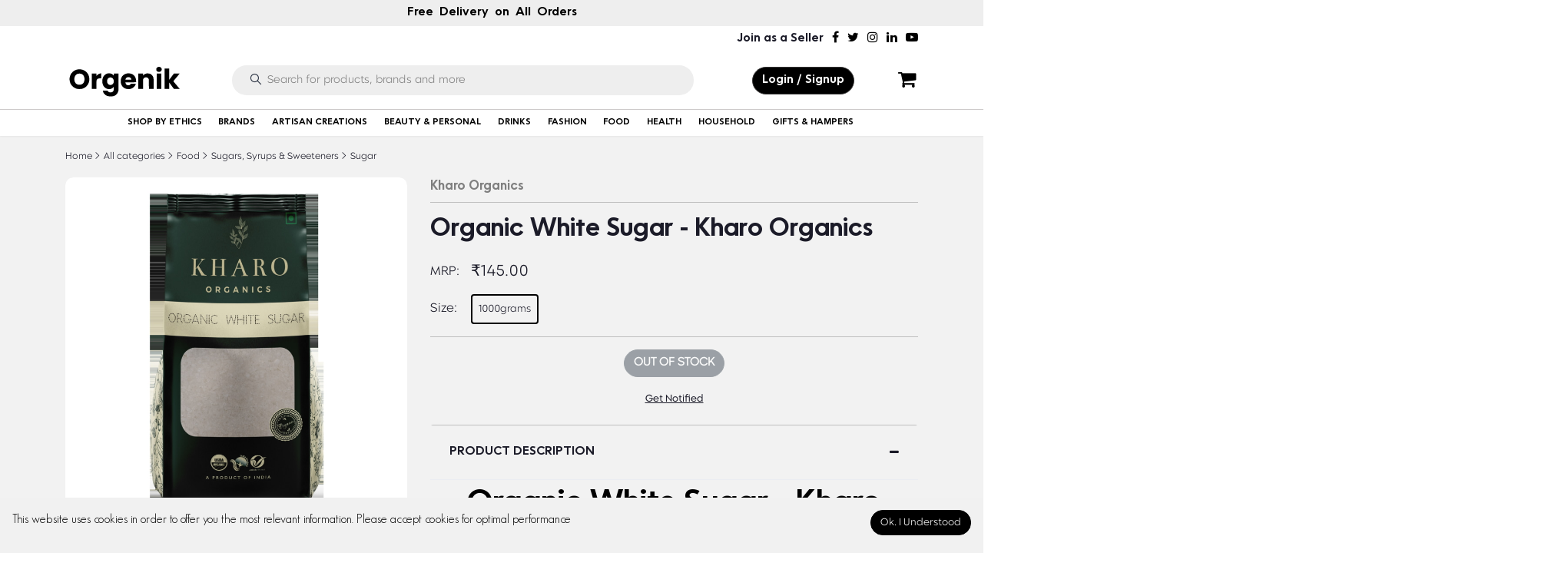

--- FILE ---
content_type: text/html; charset=UTF-8
request_url: https://www.orgenik.com/product/Organic-White-Sugar---Kharo-Organics-4TBWX
body_size: 38895
content:
<!DOCTYPE html>
<html lang="en">
<head>  
	<meta name="title" content ="Buy Organic White Sugar from the brand Kharo Organics on Orgenik">
    <meta name="csrf-token" content="Q5pmYFKkZCEVFkTIdiBKmaARpkruYBpSwmGeMrhK">
    <meta name="app-url" content="https://www.orgenik.com/">
   

    <title>Buy Organic White Sugar from the brand Kharo Organics on Orgenik</title>
    

    <meta charset="utf-8">
    <meta name="viewport" content="initial-scale=1.0, maximum-scale=1.0, user-scalable=no">
    <meta name="robots" content="index, follow">
    <meta name="description" content="Shop Premium Quality Organic White Sugar from brand Kharo Organics. Explore Organic White Sugar from brand Kharo Organics on Orgenik. Organic White Sugar is Organic. Available at Orgenik" />
    <meta name="keywords" content="Orgenik: Shop Organic White Sugar from the brand Kharo Organics, Buy Organic White Sugar from the brand Kharo Organics on Orgenik">
<link rel="manifest" href="/manifest.json">
    
     
    <!-- Schema.org markup for Google+ -->
    <meta itemprop="name" content="Buy Organic White Sugar from the brand Kharo Organics on Orgenik">
    <meta itemprop="description" content="Shop Premium Quality Organic White Sugar from brand Kharo Organics. Explore Organic White Sugar from brand Kharo Organics on Orgenik. Organic White Sugar is Organic. Available at Orgenik">
    <meta itemprop="image" content="https://www.orgenik.com/public/uploads/all/vp5tsfHcEUkXfUnhR7MHpWYe7ELuWptTr0ui2HjI.jpg">
    <!-- Twitter Card data -->
    <meta name="twitter:card" content="product">
    <meta name="twitter:site" content="@publisher_handle">
    <meta name="twitter:title" content="Buy Organic White Sugar from the brand Kharo Organics on Orgenik">
    <meta name="twitter:description" content="Shop Premium Quality Organic White Sugar from brand Kharo Organics. Explore Organic White Sugar from brand Kharo Organics on Orgenik. Organic White Sugar is Organic. Available at Orgenik">
    <meta name="twitter:creator" content="@author_handle">
    <meta name="twitter:image" content="https://www.orgenik.com/public/uploads/all/vp5tsfHcEUkXfUnhR7MHpWYe7ELuWptTr0ui2HjI.jpg">
    <meta name="twitter:data1" content="₹145.00">
    <meta name="twitter:label1" content="Price">
	
	<meta http-equiv="Cache-Control" content="no-cache, no-store, must-revalidate" />
	<meta http-equiv="Pragma" content="no-cache" />
	<meta http-equiv="Expires" content="-1"/>

    <!-- Open Graph data -->
    <meta property="og:title" content="Buy Organic White Sugar from the brand Kharo Organics on Orgenik" />
    <meta property="og:type" content="og:product" />
    <meta property="og:url" content="https://www.orgenik.com/product/Organic-White-Sugar---Kharo-Organics-4TBWX" />
    <meta property="og:image" content="https://www.orgenik.com/public/uploads/all/vp5tsfHcEUkXfUnhR7MHpWYe7ELuWptTr0ui2HjI.jpg" />
    <meta property="og:description" content="Shop Premium Quality Organic White Sugar from brand Kharo Organics. Explore Organic White Sugar from brand Kharo Organics on Orgenik. Organic White Sugar is Organic. Available at Orgenik" />
    <meta property="og:site_name" content="Orgenik - Luxruious and Ethical Lifestyle Marketplace" />
    <meta property="og:price:amount" content="₹145.00" />
    <meta property="product:price:currency" content="Rupee" />
    <meta property="fb:app_id" content="">
  

        <script src="https://npmcdn.com/flickity@2/dist/flickity.pkgd.js"></script>


    
    <!-- Favicon -->
    <link rel="icon" href="https://www.orgenik.com/public/uploads/all/OhlbH8nT6RgAGSK2P91RtDm7niO3PVuZTL9TAwp8.jpg">

   <script>
  document.write('<link rel="stylesheet" type="text/css" href="https://www.orgenik.com/public/assets/css/vendors.css?v=1768641457">');
  document.write('<link rel="stylesheet" type="text/css" href="https://www.orgenik.com/public/assets/css/aiz-core.css?v=1768641457">');
  document.write('<link rel="stylesheet" type="text/css" href="https://www.orgenik.com/public/assets/css/custom-style.css?v=1768641457">');
  document.write('<link rel="stylesheet" type="text/css" href="https://stackpath.bootstrapcdn.com/font-awesome/4.7.0/css/font-awesome.min.css">');
  document.write('<link rel="stylesheet" type="text/css" href="https://www.orgenik.com/public/assets/css/footer-style.css?v=1768641457">');
	</script>	
       
    
    <script>
        var AIZ = AIZ || {};
    </script>
    
     <script type="text/javascript">
        window.GUMLET_CONFIG = {
            hosts: [{
                current: "orgenik.com",
                gumlet: "org-img.gumlet.io"
            }],
            lazy_load: true,
auto_quality:false,
auto_webp: true
        };
        (function(){d=document;s=d.createElement("script");s.src="https://cdn.jsdelivr.net/npm/gumlet.js@2.1/dist/gumlet.min.js";s.async=1;d.getElementsByTagName("head")[0].appendChild(s);})();
    </script>
    


	
	<script>if ($(window).width() < 600) { $('meta[name=viewport]').attr('content','initial-scale=0.54, maximum-scale=0.54, user-scalable=no'); }</script>
	
    <style>
        body{
            font-family: OrgenikLight;
            font-weight: 400;

        }
        :root{
            --primary: #000;
            --hov-primary: #8eb35a;
            --soft-primary: rgba(0,0,0,0.15);
        }
		.error
		{
			color:red !important;
			font-size:15px;
		}	


.loginpassword {
  padding-right: 35px;
   font-family : fantasy;
}

.custom-wrapper {
  position: relative;
}	

.input-grid {
    position: relative;
    display: grid;
    grid-template-columns: auto;
}

.input-icon {
    position: absolute;
    right: 35px;
    top: 13px;
    cursor:pointer;
}

    </style>


<script async src="https://www.googletagmanager.com/gtag/js?id=UA-176149824-1"></script>
<script>
  window.dataLayer = window.dataLayer || [];
  function gtag(){dataLayer.push(arguments);}
  gtag('js', new Date());

  gtag('config', 'UA-176149824-1');
</script>

<script type="application/ld+json">
{
  "@context": "https://schema.org/",
  "@type": "WebSite",
  "name": "Orgenik",
  "url": "https://www.orgenik.com",
  "potentialAction": {
    "@type": "SearchAction",
    "target": "https://www.orgenik.com/search?q{search_term_string}",
    "query-input": "required name=search_term_string"
  }
}
</script>
</head>
<body>

    <!-- aiz-main-wrapper -->
    <div class="aiz-main-wrapper d-flex flex-column">
<div class="aiz-main-wrapper ">
<div class="d-block d-lg-none">
        <div class="aiz-sidebar-wrap">
    <div class="aiz-sidebar left c-scrollbar">
        <div class="aiz-side-nav-logo-wrap border-bottom">
            <a href="https://www.orgenik.com" class="d-block text-left">
                                    <img class="mw-100" src="https://www.orgenik.com/public/uploads/all/5SVZ886AFvsPLErTOJnRfpOie61uCNrxNHnPVooz.svg" data-gumlet="false" class="brand-icon" alt="">
                            </a>
        </div>
        <div class="aiz-side-nav-wrap bg-white">           
            <ul class="aiz-side-nav-list" id="search-menu">
            </ul>
			  
                    
            <ul class="aiz-side-nav-list" id="main-menu" data-toggle="aiz-side-menu">
							 <li class="aiz-side-nav-item border-bottom">
                   <span class="aiz-side-nav-link" onclick="openRegisterModal();">Sign In | Registration</span>
                </li>
				                 <li class="aiz-side-nav-item ">
                    <a href="https://www.orgenik.com" class="aiz-side-nav-link">                      
                        <span class="aiz-side-nav-text ">Home</span>
                    </a>
                </li>
				<li class="aiz-side-nav-item">
                    <a href="https://www.orgenik.com/categories" class="aiz-side-nav-link">                      
                        <span class="aiz-side-nav-text ">Categories</span>
                    </a>
                </li>
				
				<li class="aiz-side-nav-item d-none">
					 		
                    <a href="https://www.orgenik.com/flash-deal/Special-Offer-wclui" class="aiz-side-nav-link">                        
                        <span class="aiz-side-nav-text ">Offers</span>
                    </a>
					 	
                </li>
				
				
				            </ul><!-- .aiz-side-nav -->
        </div><!-- .aiz-side-nav-wrap -->
    </div><!-- .aiz-sidebar -->
    <div class="aiz-sidebar-overlay"></div>
</div><!-- .aiz-sidebar -->
		</div>		
	
            <div class="aiz-carousel dots-inside-bottom mobile-img-auto-height position-relative top-banner removable-session d-lg-none d-block" data-key="top-banner" data-value="removed" data-arrows="false" data-dots="false" data-autoplay="true" data-infinite="true" style="background-color:#eeeeee">

    
                 <div class="carousel-box item">
             <h6 class="fs-15 text-black text-center mb-0 p-2 Oceanwide">Free&nbsp;&nbsp;Delivery&nbsp;&nbsp;on&nbsp;&nbsp;All&nbsp;&nbsp;Orders</h6>
             </div>
            <div class="carousel-box item">
             <h6 class="fs-15 text-black text-center mb-0 p-2 Oceanwide">Luxurious&nbsp;&nbsp;and&nbsp;&nbsp;Ethical&nbsp;&nbsp;Lifestyle&nbsp;&nbsp;Marketplace</h6>
             </div>
            <div class="carousel-box item">
             <h6 class="fs-15 text-black text-center mb-0 p-2 Oceanwide">Luxury,&nbsp;&nbsp;Handpicked&nbsp;&nbsp;and&nbsp;&nbsp;Ethical</h6>
             </div>
            <div class="carousel-box item">
             <h6 class="fs-15 text-black text-center mb-0 p-2 Oceanwide">Certifed&nbsp;&nbsp;Organic&nbsp;&nbsp;and&nbsp;&nbsp;Natural&nbsp;&nbsp;Products</h6>
             </div>
            <div class="carousel-box item">
             <h6 class="fs-15 text-black text-center mb-0 p-2 Oceanwide">Exquisite&nbsp;&nbsp;Local&nbsp;&nbsp;Products,&nbsp;&nbsp;Best&nbsp;&nbsp;in&nbsp;&nbsp;Quality</h6>
             </div>
        
</div>

<div class="d-block d-lg-none mobile-menu">
<div class="position-relative logo-bar-area  aiz-topbar px-15px px-lg-25px d-flex align-items-stretch justify-content-between">
    <div class="d-xl-none d-flex">
        <div class="aiz-topbar-nav-toggler d-flex align-items-center justify-content-start mr-2 mr-md-3" data-toggle="aiz-mobile-nav">
            <button class="aiz-mobile-toggler">
                <span></span>
            </button>
        </div>
        <div class="aiz-topbar-logo-wrap d-flex align-items-center justify-content-start">
                        <a href="https://www.orgenik.com" class="d-block">
                                    <img src="https://www.orgenik.com/public/uploads/all/gV5J3ZeDWgZuZisN3Okp3UjVXZOWRXOScsw87WrS.svg" data-gumlet="false" class="brand-icon" alt="Orgenik" class="mw-100" width="130" height="75">
                            </a>
        </div>
    </div>
	
	<div class="aiz-sidebar-wrap">
    <div class="aiz-sidebar left bg-white">
        <div class="aiz-side-nav-logo-wrap border-bottom">
            <a href="https://www.orgenik.com" class="d-block text-center">
               <img src="https://www.orgenik.com/public/uploads/all/gV5J3ZeDWgZuZisN3Okp3UjVXZOWRXOScsw87WrS.svg" data-gumlet="false" class="brand-icon" alt="Orgenik" class="mw-100" width="130" height="75">
            </a>
        </div>
        <div class=" bg-white position-relative" style="margin-bottom: 50px;">           

			
              
            <ul class="aiz-side-nav-list-home" id="main-menu" data-toggle="aiz-side-menu" >
							 <li class="aiz-side-nav-item border-bottom">
                   <span class="aiz-side-nav-link fw-normal bg-gray Oceanwide text-black" onclick="openRegisterModal();"> <i class="fa fa-user" aria-hidden="true" style="
    font-size: 20px;
    padding-right: 8px;
"></i> Login | Sign Up</span>
                </li>
				 				
                <ul id="accordion" class="aiz-side-nav-list-home accordion">
				<li class="pt-3"><label class="links Oceanwide">SHOP</label></li>
				 <li>
  
   <div class="link  " id="heading-1"> <h5 class="mb1-0 mb-0">
        <a role="button" data-toggle="collapse" href="#collapse-2" class="Oceanwide" aria-expanded="false" aria-controls="collapse-1">
         SHOP BY ETHICS
        </a>
      </h5></div>
    
	<li>
    <div id="collapse-2" class="collapse" data-parent="#accordion" aria-labelledby="heading-1">      
        <div id="accordion-1">
         
		  <div class="link bg-white" id="4"> <h5 class="0">
       <a class="collapsed links p-0 Oceanwide" href="https://www.orgenik.com/shop-by-ethics/certified-organic-wbhym">
                 Certified Organic
                </a>
      </h5></div>
	  
	  
          
        </div>      
              <div id="accordion-1">
         
		  <div class="link bg-white" id="5"> <h5 class="0">
       <a class="collapsed links p-0 Oceanwide" href="https://www.orgenik.com/shop-by-ethics/eco-friendly-pljns">
                 Eco-Friendly
                </a>
      </h5></div>
	  
	  
          
        </div>      
              <div id="accordion-1">
         
		  <div class="link bg-white" id="6"> <h5 class="0">
       <a class="collapsed links p-0 Oceanwide" href="https://www.orgenik.com/shop-by-ethics/natural-8ouvi">
                 Natural
                </a>
      </h5></div>
	  
	  
          
        </div>      
              <div id="accordion-1">
         
		  <div class="link bg-white" id="7"> <h5 class="0">
       <a class="collapsed links p-0 Oceanwide" href="https://www.orgenik.com/shop-by-ethics/plastic-free-gukio">
                 Plastic Free
                </a>
      </h5></div>
	  
	  
          
        </div>      
              <div id="accordion-1">
         
		  <div class="link bg-white" id="8"> <h5 class="0">
       <a class="collapsed links p-0 Oceanwide" href="https://www.orgenik.com/shop-by-ethics/vegan-3qcn1">
                 Vegan
                </a>
      </h5></div>
	  
	  
          
        </div>      
              <div id="accordion-1">
         
		  <div class="link bg-white" id="9"> <h5 class="0">
       <a class="collapsed links p-0 Oceanwide" href="https://www.orgenik.com/shop-by-ethics/handmade-irijj">
                 Handmade
                </a>
      </h5></div>
	  
	  
          
        </div>      
              <div id="accordion-1">
         
		  <div class="link bg-white" id="10"> <h5 class="0">
       <a class="collapsed links p-0 Oceanwide" href="https://www.orgenik.com/shop-by-ethics/clean-beauty-qpmke">
                 Clean Beauty
                </a>
      </h5></div>
	  
	  
          
        </div>      
              <div id="accordion-1">
         
		  <div class="link bg-white" id="11"> <h5 class="0">
       <a class="collapsed links p-0 Oceanwide" href="https://www.orgenik.com/shop-by-ethics/healthy-living-ctqeb">
                 Healthy Living
                </a>
      </h5></div>
	  
	  
          
        </div>      
              <div id="accordion-1">
         
		  <div class="link bg-white" id="12"> <h5 class="0">
       <a class="collapsed links p-0 Oceanwide" href="https://www.orgenik.com/shop-by-ethics/women---led-brand-2cgwf">
                 Women - Led Brand
                </a>
      </h5></div>
	  
	  
          
        </div>      
              <div id="accordion-1">
         
		  <div class="link bg-white" id="13"> <h5 class="0">
       <a class="collapsed links p-0 Oceanwide" href="https://www.orgenik.com/shop-by-ethics/local-special-cf8vz">
                 Local Special
                </a>
      </h5></div>
	  
	  
          
        </div>      
            
    </div>
	</li>
  
  </li>
				 <li>
  
   <div class="link  " id="heading-1"> <h5 class="mb1-0 mb-0">
        <a role="button" data-toggle="collapse" href="#collapse-1" class="Oceanwide" aria-expanded="false" aria-controls="collapse-1">
         BRANDS
        </a>
      </h5></div>
    
	<li>
    <div id="collapse-1" class="collapse" data-parent="#accordion" aria-labelledby="heading-1">      
        <div id="accordion-1">
         
		  <div class="link bg-white" id="heading-1-45"> <h5 class="mb1-0">
       <a class="collapsed links p-0 Oceanwide" role="button" data-toggle="collapse" href="#collapse-1-45" aria-expanded="false" aria-controls="collapse-1-45">
                 A-C
                </a>
      </h5></div>
	  
	  <ul class="submenu  aiz-side-nav-list-home accordions" id="collapse-1-45" data-parent="#accordion-1" aria-labelledby="heading-1-45">
          
            <li id="accordion-1-45">
              
                
				   				   
				   <a href="https://www.orgenik.com/brand/aarshaveda-rd8ds"><div class="links"> Aarshaveda</div></a>
                    				   
				   <a href="https://www.orgenik.com/brand/adiveda-natural-xtogk"><div class="links"> Adiveda Natural</div></a>
                    				   
				   <a href="https://www.orgenik.com/brand/amazing-earth-zykmn"><div class="links"> AMAzing EARTH</div></a>
                    				   
				   <a href="https://www.orgenik.com/brand/Ayonij-63BqN"><div class="links"> Ayonij</div></a>
                    				   
				   <a href="https://www.orgenik.com/brand/bipha-ayurveda-z2sjc"><div class="links"> Bipha Ayurveda</div></a>
                    				   
				   <a href="https://www.orgenik.com/brand/birla-ayurveda-4q8bh"><div class="links"> Birla Ayurveda</div></a>
                    				   
				   <a href="https://www.orgenik.com/brand/boheco-life-3jnyns"><div class="links"> Boheco Life</div></a>
                    				   
				   <a href="https://www.orgenik.com/brand/born-good-v06vy"><div class="links"> Born Good</div></a>
                    				   
				   <a href="https://www.orgenik.com/brand/Cannarma-AYNmg"><div class="links"> Cannarma</div></a>
                    				   
				   <a href="https://www.orgenik.com/brand/Cannasis-Wellness-c5AHa"><div class="links"> Cannasis Wellness</div></a>
                    				   
				   <a href="https://www.orgenik.com/brand/casarecce-artisanal-pasta-fgzvg"><div class="links"> Casarecce Artisanal Pasta</div></a>
                    				   
				   <a href="https://www.orgenik.com/brand/cure-by-design-acafu"><div class="links"> Cure By Design</div></a>
                                       
                  </li>

             
            
         </ul>
          
        </div>      
              <div id="accordion-1">
         
		  <div class="link bg-white" id="heading-1-40"> <h5 class="mb1-0">
       <a class="collapsed links p-0 Oceanwide" role="button" data-toggle="collapse" href="#collapse-1-40" aria-expanded="false" aria-controls="collapse-1-40">
                 D-H
                </a>
      </h5></div>
	  
	  <ul class="submenu  aiz-side-nav-list-home accordions" id="collapse-1-40" data-parent="#accordion-1" aria-labelledby="heading-1-40">
          
            <li id="accordion-1-40">
              
                
				   				   
				   <a href="https://www.orgenik.com/brand/florocia-imt46"><div class="links"> Florocia</div></a>
                    				   
				   <a href="https://www.orgenik.com/brand/freshleaf-ir5rp"><div class="links"> Freshleaf</div></a>
                    				   
				   <a href="https://www.orgenik.com/brand/fuschia-5yggg"><div class="links"> Fuschia</div></a>
                    				   
				   <a href="https://www.orgenik.com/brand/Good-Graze-Vn00L"><div class="links"> Good Graze</div></a>
                    				   
				   <a href="https://www.orgenik.com/brand/hesthetic-kqjit"><div class="links"> Hesthetic</div></a>
                                       
                  </li>

             
            
         </ul>
          
        </div>      
              <div id="accordion-1">
         
		  <div class="link bg-white" id="heading-1-1"> <h5 class="mb1-0">
       <a class="collapsed links p-0 Oceanwide" role="button" data-toggle="collapse" href="#collapse-1-1" aria-expanded="false" aria-controls="collapse-1-1">
                 I-P
                </a>
      </h5></div>
	  
	  <ul class="submenu  aiz-side-nav-list-home accordions" id="collapse-1-1" data-parent="#accordion-1" aria-labelledby="heading-1-1">
          
            <li id="accordion-1-1">
              
                
				   				   
				   <a href="https://www.orgenik.com/brand/india-hemp-organics-woi7b"><div class="links"> India Hemp Organics</div></a>
                    				   
				   <a href="https://www.orgenik.com/brand/jivika-naturals-rilvu"><div class="links"> Jivika Naturals</div></a>
                    				   
				   <a href="https://www.orgenik.com/brand/just-organik-ao3qv"><div class="links"> Just Organik</div></a>
                    				   
				   <a href="https://www.orgenik.com/brand/Kharo-Organics-cHFsc"><div class="links"> Kharo Organics</div></a>
                    				   
				   <a href="https://www.orgenik.com/brand/klome-essentials-gt2ke"><div class="links"> Klome Essentials</div></a>
                    				   
				   <a href="https://www.orgenik.com/brand/mirella-by-mausam-lt2sl"><div class="links"> Mirella by Mausam</div></a>
                    				   
				   <a href="https://www.orgenik.com/brand/Mr-Dairy-ueg6c"><div class="links"> Mr. Dairy</div></a>
                    				   
				   <a href="https://www.orgenik.com/brand/n1rvana-organics-tqjxm"><div class="links"> N1RVANA ORGANICS</div></a>
                    				   
				   <a href="https://www.orgenik.com/brand/native-organica-6gqv1"><div class="links"> Native Organica</div></a>
                    				   
				   <a href="https://www.orgenik.com/brand/naturalable-ymfjo"><div class="links"> Naturalable</div></a>
                    				   
				   <a href="https://www.orgenik.com/brand/nourish-organics-finse"><div class="links"> Nourish Organics</div></a>
                    				   
				   <a href="https://www.orgenik.com/brand/nourish-you-xff1d"><div class="links"> Nourish You</div></a>
                    				   
				   <a href="https://www.orgenik.com/brand/olixir-gourmet-oil"><div class="links"> Olixir Gourmet Oils</div></a>
                    				   
				   <a href="https://www.orgenik.com/brand/Organic-Diet-pXmGs"><div class="links"> Organic Diet</div></a>
                    				   
				   <a href="https://www.orgenik.com/brand/organic-wellness"><div class="links"> Organic Wellness</div></a>
                    				   
				   <a href="https://www.orgenik.com/brand/orgasatva-foods-tunlg"><div class="links"> OrgaSatva Foods</div></a>
                    				   
				   <a href="https://www.orgenik.com/brand/orgenik-products-afpra"><div class="links"> Orgenik</div></a>
                    				   
				   <a href="https://www.orgenik.com/brand/pilar--monisha-aaiwn"><div class="links"> Pilar &amp; Monisha</div></a>
                    				   
				   <a href="https://www.orgenik.com/brand/provedic-ctfuw"><div class="links"> ProVedic</div></a>
                    				   
				   <a href="https://www.orgenik.com/brand/purecult-oaiof"><div class="links"> PureCult</div></a>
                                       
                  </li>

             
            
         </ul>
          
        </div>      
              <div id="accordion-1">
         
		  <div class="link bg-white" id="heading-1-82"> <h5 class="mb1-0">
       <a class="collapsed links p-0 Oceanwide" role="button" data-toggle="collapse" href="#collapse-1-82" aria-expanded="false" aria-controls="collapse-1-82">
                 Q-Z
                </a>
      </h5></div>
	  
	  <ul class="submenu  aiz-side-nav-list-home accordions" id="collapse-1-82" data-parent="#accordion-1" aria-labelledby="heading-1-82">
          
            <li id="accordion-1-82">
              
                
				   				   
				   <a href="https://www.orgenik.com/brand/roses--tulip-mqmke"><div class="links"> Roses &amp; Tulip</div></a>
                    				   
				   <a href="https://www.orgenik.com/brand/SAMISHA-1I3E8"><div class="links"> SAMISHA</div></a>
                    				   
				   <a href="https://www.orgenik.com/brand/sarthak-satvik-5lpyd"><div class="links"> Sarthak Satvik</div></a>
                    				   
				   <a href="https://www.orgenik.com/brand/sarvm-naturals-88cuo"><div class="links"> Sarvm Naturals</div></a>
                    				   
				   <a href="https://www.orgenik.com/brand/sat-tattvam-0m9sl"><div class="links"> Sat-Tattvam</div></a>
                    				   
				   <a href="https://www.orgenik.com/brand/Shoonya-lQKcd"><div class="links"> Shoonya</div></a>
                    				   
				   <a href="https://www.orgenik.com/brand/Teaology-3nTck"><div class="links"> Teaology</div></a>
                    				   
				   <a href="https://www.orgenik.com/brand/the-west-indian-honey-co-acfnj"><div class="links"> The West Indian Honey Co</div></a>
                    				   
				   <a href="https://www.orgenik.com/brand/Treesara-Organica-9Fko3"><div class="links"> Treesara Organica</div></a>
                    				   
				   <a href="https://www.orgenik.com/brand/zerodor-care-lgrgd"><div class="links"> Zerodor Care</div></a>
                                       
                  </li>

             
            
         </ul>
          
        </div>      
            
    </div>
	</li>
  
  </li>
			   				  <li>
					<div class="link Oceanwide">ARTISAN CREATIONS<i class="fa fa-chevron-down"></i></div>
					
					<ul class="submenu  aiz-side-nav-list-home accordions" id="accordion1">
										<li>
					<a href="https://www.orgenik.com/subcategory=Candles-DLLOI"><div class="links">CANDLES</div></a>
					 
					  </li>
						 
					</ul>

				  </li>
  				  <li>
					<div class="link Oceanwide">BEAUTY &amp; PERSONAL<i class="fa fa-chevron-down"></i></div>
					
					<ul class="submenu  aiz-side-nav-list-home accordions" id="accordion1">
										<li>
					<a href="https://www.orgenik.com/subcategory=hand-care-zzf99"><div class="links">HAND CARE</div></a>
					 
					  </li>
											<li>
					<a href="https://www.orgenik.com/subcategory=Body-Care-8OHWK"><div class="links">BODY CARE</div></a>
					 
					  </li>
											<li>
					<a href="https://www.orgenik.com/subcategory=Hair-Care-AZnrf"><div class="links">HAIR CARE</div></a>
					 
					  </li>
											<li>
					<a href="https://www.orgenik.com/subcategory=Skin-Care-OvwFt"><div class="links">SKIN CARE</div></a>
					 
					  </li>
											<li>
					<a href="https://www.orgenik.com/subcategory=Face-Care-R7O0o"><div class="links">FACE CARE</div></a>
					 
					  </li>
											<li>
					<a href="https://www.orgenik.com/subcategory=Oral-Care-0dA4k"><div class="links">ORAL CARE</div></a>
					 
					  </li>
											<li>
					<a href="https://www.orgenik.com/subcategory=Fragrances-VZYFA"><div class="links">FRAGRANCES</div></a>
					 
					  </li>
											<li>
					<a href="https://www.orgenik.com/subcategory=Massager-fArNn"><div class="links">MASSAGER</div></a>
					 
					  </li>
											<li>
					<a href="https://www.orgenik.com/subcategory=Shaving-Waxing--Beard-Care-9r5ML"><div class="links">SHAVING, WAXING &amp; BEARD CARE</div></a>
					 
					  </li>
											<li>
					<a href="https://www.orgenik.com/subcategory=Eye-Care-deNdB"><div class="links">EYE CARE</div></a>
					 
					  </li>
						 
					</ul>

				  </li>
  				  <li>
					<div class="link Oceanwide">DRINKS<i class="fa fa-chevron-down"></i></div>
					
					<ul class="submenu  aiz-side-nav-list-home accordions" id="accordion1">
										<li>
					<a href="https://www.orgenik.com/subcategory=tea-okmyd"><div class="links">TEA</div></a>
					 
					  </li>
											<li>
					<a href="https://www.orgenik.com/subcategory=powered-drink-mixes-p7csk"><div class="links">POWERED DRINK MIXES</div></a>
					 
					  </li>
											<li>
					<a href="https://www.orgenik.com/subcategory=Juices--Shakes-r4Nrn"><div class="links">JUICES &amp; SHAKES</div></a>
					 
					  </li>
											<li>
					<a href="https://www.orgenik.com/subcategory=Coffee-q37TI"><div class="links">COFFEE</div></a>
					 
					  </li>
											<li>
					<a href="https://www.orgenik.com/subcategory=Milk-FsKOh"><div class="links">MILK</div></a>
					 
					  </li>
											<li>
					<a href="https://www.orgenik.com/subcategory=Healthy-Drink-8B4eo"><div class="links">HEALTHY DRINK</div></a>
					 
					  </li>
						 
					</ul>

				  </li>
  				  <li>
					<div class="link Oceanwide">FASHION<i class="fa fa-chevron-down"></i></div>
					
					<ul class="submenu  aiz-side-nav-list-home accordions" id="accordion1">
										<li>
					<a href="https://www.orgenik.com/subcategory=Ethical-Fashion-v5iFN"><div class="links">ETHICAL FASHION</div></a>
					 
					  </li>
											<li>
					<a href="https://www.orgenik.com/subcategory=Luxury-Bags--Purses-9mB33"><div class="links">LUXURY BAGS &amp; PURSES</div></a>
					 
					  </li>
											<li>
					<a href="https://www.orgenik.com/subcategory=Eco-Friendly-Jewellery-SkSN7"><div class="links">ECO-FRIENDLY JEWELLERY</div></a>
					 
					  </li>
						 
					</ul>

				  </li>
  				  <li>
					<div class="link Oceanwide">FOOD<i class="fa fa-chevron-down"></i></div>
					
					<ul class="submenu  aiz-side-nav-list-home accordions" id="accordion1">
										<li>
					<a href="https://www.orgenik.com/subcategory=spices-b8y8r"><div class="links">SPICES</div></a>
					 
					  </li>
											<li>
					<a href="https://www.orgenik.com/subcategory=beans-ycier"><div class="links">BEANS</div></a>
					 
					  </li>
											<li>
					<a href="https://www.orgenik.com/subcategory=rice-tle0t"><div class="links">RICE</div></a>
					 
					  </li>
											<li>
					<a href="https://www.orgenik.com/subcategory=cereals-jdm2t"><div class="links">CEREALS</div></a>
					 
					  </li>
											<li>
					<a href="https://www.orgenik.com/subcategory=herbs-rymru"><div class="links">HERBS</div></a>
					 
					  </li>
											<li>
					<a href="https://www.orgenik.com/subcategory=Specials-vHNY0"><div class="links">SPECIALS</div></a>
					 
					  </li>
											<li>
					<a href="https://www.orgenik.com/subcategory=Salt--Salt-Substitutes-9598F"><div class="links">SALT &amp; SALT SUBSTITUTES</div></a>
					 
					  </li>
											<li>
					<a href="https://www.orgenik.com/subcategory=seeds-7poeh"><div class="links">SEEDS</div></a>
					 
					  </li>
											<li>
					<a href="https://www.orgenik.com/subcategory=Sugars-Syrups--Sweeteners-mdVLZ"><div class="links">SUGARS, SYRUPS &amp; SWEETENERS</div></a>
					 
					  </li>
											<li>
					<a href="https://www.orgenik.com/subcategory=oil--ghee-butter-royec"><div class="links">OIL, GHEE &amp; BUTTER</div></a>
					 
					  </li>
											<li>
					<a href="https://www.orgenik.com/subcategory=Chocolates--Sweets-UhWU8"><div class="links">CHOCOLATES &amp; SWEETS</div></a>
					 
					  </li>
											<li>
					<a href="https://www.orgenik.com/subcategory=flours-pulses--dals-5tdrg"><div class="links">FLOURS, PULSES &amp; DALS</div></a>
					 
					  </li>
											<li>
					<a href="https://www.orgenik.com/subcategory=Soups--Dry-Soup-Mix-eR6RV"><div class="links">SOUPS &amp; DRY SOUP MIX</div></a>
					 
					  </li>
											<li>
					<a href="https://www.orgenik.com/subcategory=snacks-ozoph"><div class="links">SNACKS</div></a>
					 
					  </li>
											<li>
					<a href="https://www.orgenik.com/subcategory=Millets-SvdMm"><div class="links">MILLETS</div></a>
					 
					  </li>
											<li>
					<a href="https://www.orgenik.com/subcategory=Sauces-dXWXl"><div class="links">SAUCES</div></a>
					 
					  </li>
											<li>
					<a href="https://www.orgenik.com/subcategory=Dried-Fruits--Nuts-pyztG"><div class="links">DRIED FRUITS &amp; NUTS</div></a>
					 
					  </li>
						 
					</ul>

				  </li>
  				  <li>
					<div class="link Oceanwide">HEALTH<i class="fa fa-chevron-down"></i></div>
					
					<ul class="submenu  aiz-side-nav-list-home accordions" id="accordion1">
										<li>
					<a href="https://www.orgenik.com/subcategory=ayurveda-ek86s"><div class="links">AYURVEDA</div></a>
					 
					  </li>
											<li>
					<a href="https://www.orgenik.com/subcategory=Herbal-lD6ID"><div class="links">HERBAL</div></a>
					 
					  </li>
											<li>
					<a href="https://www.orgenik.com/subcategory=pet-care-x5ssi"><div class="links">PET CARE</div></a>
					 
					  </li>
											<li>
					<a href="https://www.orgenik.com/subcategory=Pain-Relief-gUB6O"><div class="links">PAIN RELIEF</div></a>
					 
					  </li>
											<li>
					<a href="https://www.orgenik.com/subcategory=nutrition--energy-vrtmx"><div class="links">NUTRITION &amp; ENERGY</div></a>
					 
					  </li>
											<li>
					<a href="https://www.orgenik.com/subcategory=Naturally-JnfCV"><div class="links">NATURALLY</div></a>
					 
					  </li>
											<li>
					<a href="https://www.orgenik.com/subcategory=Minerals-aFLpM"><div class="links">MINERALS</div></a>
					 
					  </li>
						 
					</ul>

				  </li>
  				  <li>
					<div class="link Oceanwide">HOUSEHOLD<i class="fa fa-chevron-down"></i></div>
					
					<ul class="submenu  aiz-side-nav-list-home accordions" id="accordion1">
										<li>
					<a href="https://www.orgenik.com/subcategory=Wash-JVGD0"><div class="links">WASH</div></a>
					 
					  </li>
											<li>
					<a href="https://www.orgenik.com/subcategory=Fresheners-NtG5l"><div class="links">FRESHENERS</div></a>
					 
					  </li>
											<li>
					<a href="https://www.orgenik.com/subcategory=Cleaners-ICWTH"><div class="links">CLEANERS</div></a>
					 
					  </li>
											<li>
					<a href="https://www.orgenik.com/subcategory=Kitchen-cJc0D"><div class="links">KITCHEN</div></a>
					 
					  </li>
						 
					</ul>

				  </li>
   
 
</ul>

				
				<li class="aiz-side-nav-item accordion ">
                    <a href="https://www.orgenik.com/gifting">                      
                        <span class="link Oceanwide links" style="text-transform: uppercase">Gifts & Hampers</span>
                    </a>
                </li>
				<li class="aiz-side-nav-item accordion d-none">
					 	
					 							<a href="https://www.orgenik.com/flash-deal/Special-Offer-wclui">
								<span class="link Oceanwide fs-14">OFFERS</span>
							</a>
                                            </li>
				
				
								
            </ul><!-- .aiz-side-nav -->
		<div class="col-lg-4 col-xl-4 text-center sticky-social aiz-side-nav-link social-menu">
                    <div class="col">
                        <div class="d-inline-block d-md-block">
                          
					
					
                    						<a href="https://www.facebook.com/orgenikworld" class="ml-2 text-white"><i class="fa fa-facebook" aria-hidden="true"></i></a>
                                                						<a href="https://twitter.com/orgenikworld" class="ml-2 text-white"><i class="fa fa-twitter" aria-hidden="true"></i></a>
                                                						<a href="https://www.linkedin.com/company/orgenik" class="ml-2 text-white"><i class="fa fa-linkedin" aria-hidden="true"></i></a>
                        						                        <a href="https://www.instagram.com/orgenikworld/" class="ml-2 text-white"><i class="fa fa-instagram" aria-hidden="true"></i></a>
                        						<a href="https://www.youtube.com/@Orgenik" class="ml-2 text-white"><i class="fa fa-youtube-play" aria-hidden="true"></i></a>
                        
					
				
                        </div>
                    </div>
                </div>
        </div><!-- .aiz-side-nav-wrap -->
    </div><!-- .aiz-sidebar -->
    <div class="aiz-sidebar-overlay"></div>
</div><!-- .aiz-sidebar -->


  
	 <a href="https://www.orgenik.com/cart" class="float-rigt py-2">
            <span class="d-inline-block position-relative px-2">
                <i class="las la-shopping-cart la-3x"></i>
                                    <span class="badge badge-circle badge-primary position-absolute absolute-top-right" id="cart_items_sidenav">0</span>
                            </span>
        </a>
</div><!-- .aiz-topbar -->
<div class="flex-grow-1 d-flex align-items-center p-2">
                   <div class="position-relative flex-grow-1">
                        <form action="https://www.orgenik.com/search" method="GET" class="stop-propagation" id="search_item">
                            <div class="d-flex position-relative align-items-center">
                               
								
							
                                <div class="input-group">
                                    
                                     <div class="input-group-append d-lg-block">
                                         
                                          <button class="btn search-box button search-box1" id="search-box1" type="submit" disabled="">
                                            <i class="la la-search la-flip-horizontal fs-18"></i>
                                        </button>
                                        
                                        
                                    </div>
                                    
                                   
                                        
                                  
                                    
                                    <input type="text" class="border-0 form-control search1"  id="search"  name="q" placeholder="Search for products, brands and more" autocomplete="off">
                                   
                                </div>
								 <!--<div class="d-lg-block" data-toggle="class-toggle" data-target=".front-header-search">-->
                                    <!--<button class="btn px-2" type="submit" id="search-box8"><i class="la la-2x la la-search color-white"></i></button>-->
                                <!--</div>-->
                            </div> 
                        </form>
                        
                        <div class="typed-search-box stop-propagation document-click-d-none d-none bg-white shadow-lg position-absolute left-0 top-100 w-100" style="z-index:99;height: 430px;overflow-x: hidden;overflow-y: auto;">
						 <div class="search-preloader absolute-top-center">
                                <div class="dot-loader"><div></div><div></div><div></div></div>
                            </div>
                            <div class="search-nothing d-none p-3 text-center fs-16">

                            </div>
                            <div id="search-content" class="text-left">

                            </div>
                        </div>
                    </div>
                </div>
</div>
                
                
				<script type="text/javascript" src="https://ajax.googleapis.com/ajax/libs/jquery/2.0.0/jquery.min.js"></script>



				<script>
$(document).ready(function(){
  $('#search-box8').prop('disabled',true);
    $('#search').keyup(function(){
        $('#search-box8').prop('disabled', this.value === "");     
    })
});
$(document).ready(function () {
  // Add minus icon for collapse element which is open by default
  $(".collapse.show").each(function () {
    $(this)
      .prev(".card-header")
      .find(".fa")
      .addClass("fa-minus")
      .removeClass("fa-plus");
  });

  // Toggle plus minus icon on show hide of collapse element
  $(".collapse")
    .on("show.bs.collapse", function () {
      $(this)
        .prev(".card-header")
        .find(".fa")
        .removeClass("fa-plus")
        .addClass("fa-minus");
    })
    .on("hide.bs.collapse", function () {
      $(this)
        .prev(".card-header")
        .find(".fa")
        .removeClass("fa-minus")
        .addClass("fa-plus");
    });
});
$(function() {
   var Accordion = function(el, multiple) {
      this.el = el || {};
      this.multiple = multiple || false;
       
      var links = this.el.find('.link');

      links.on('click', {el: this.el, multiple: this.multiple}, this.dropdown)
   }

   Accordion.prototype.dropdown = function(e) {
      var $el = e.data.el;
         $this = $(this),
         $next = $this.next();

      $next.slideToggle();
      $this.parent().toggleClass('open');

      if (!e.data.multiple) {
         $el.find('.submenu').not($next).slideUp().parent().removeClass('open');
      };
   }  

   var accordion = new Accordion($('#accordion'), false);
});

</script>		
			<div class="aiz-main-content">
			 
			<div class="aiz-carousel dots-inside-bottom mobile-img-auto-height position-relative top-banner removable-session d-lg-block d-none" data-key="top-banner" data-value="removed" data-arrows="false" data-dots="false" data-autoplay="true" data-infinite="true" style="background-color:#eeeeee">

    
                 <div class="carousel-box item">
             <h6 class="fs-15 text-black text-center mb-0 p-2 Oceanwide"> Free&nbsp;&nbsp;Delivery&nbsp;&nbsp;on&nbsp;&nbsp;All&nbsp;&nbsp;Orders</h6>
             </div>
            <div class="carousel-box item">
             <h6 class="fs-15 text-black text-center mb-0 p-2 Oceanwide"> Luxurious&nbsp;&nbsp;and&nbsp;&nbsp;Ethical&nbsp;&nbsp;Lifestyle&nbsp;&nbsp;Marketplace</h6>
             </div>
            <div class="carousel-box item">
             <h6 class="fs-15 text-black text-center mb-0 p-2 Oceanwide"> Luxury,&nbsp;&nbsp;Handpicked&nbsp;&nbsp;and&nbsp;&nbsp;Ethical</h6>
             </div>
            <div class="carousel-box item">
             <h6 class="fs-15 text-black text-center mb-0 p-2 Oceanwide"> Certifed&nbsp;&nbsp;Organic&nbsp;&nbsp;and&nbsp;&nbsp;Natural&nbsp;&nbsp;Products</h6>
             </div>
            <div class="carousel-box item">
             <h6 class="fs-15 text-black text-center mb-0 p-2 Oceanwide"> Exquisite&nbsp;&nbsp;Local&nbsp;&nbsp;Products,&nbsp;&nbsp;Best&nbsp;&nbsp;in&nbsp;&nbsp;Quality</h6>
             </div>
        
</div>
<style>
.mega-dropdown {
  position: static !important;
}
.mega-dropdown-menu {
    padding: 20px 0px;
    width: 100%;
    box-shadow: none;
    -webkit-box-shadow: none;
}
.mega-dropdown-menu > li > ul {
  padding: 0;
  margin: 0;
}
.mega-dropdown-menu > li > ul > li {f
  list-style: none;
}
.mega-dropdown-menu > li > ul > li > a {
  display: block;
  color: #222;
  padding: 3px 5px;
}
.mega-dropdown-menu > li ul > li > a:hover,
.mega-dropdown-menu > li ul > li > a:focus {
  text-decoration: none;
}
.mega-dropdown-menu .dropdown-header {
  font-size: 18px;
  color: #ff3546; 
  border:1px solid #000;
  padding: 5px 60px 5px 5px;
  line-height: 30px;
}

.carousel-control {
  width: 30px;
  height: 30px;
  top: -35px;

}
.left.carousel-control {
  right: 30px;
  left: inherit;
}
.carousel-control .glyphicon-chevron-left, 
.carousel-control .glyphicon-chevron-right {
  font-size: 12px;
  background-color: #fff;
  line-height: 30px;
  text-shadow: none;
  color: #333;
  border: 1px solid #ddd;
}
.vertical-scrollable>.row {
            position: absolute;
            top: 120px;
            bottom: 100px;
            left: 180px;
            width: 50%;
            overflow-y: scroll;
        }
		.scrollbar
{	
	
	overflow-y: scroll;
	margin-bottom: 25px;
}
.force-overflow
{
	min-height: 450px;
}
#style-3::-webkit-scrollbar-thumb {
  background-color: #000;
  border: 4px solid transparent;
  border-radius: 20px;
  background-clip: padding-box !important;  
}

#style-3::-webkit-scrollbar {
  width: 16px;
  background:#e4e4e4;
   border-top-right-radius: 20px;
   border-bottom-right-radius:20px;
}
#style-3
{
	height:350px; border-radius:20px;
                
                
}

ul.menus > li active a{
 text-transform:uppercase !important;
}

li.active > a
{
	background:#000;
	color:#fff;
}

.inactive{
	background:#fff;
	color:#000;
}
.flameU {
    width: 100%;
    height: 5px;
    position: absolute;  
}
</style>
<!-- Top Bar -->
<div class="top-navbar bg-white border-soft-secondary z-1035">
    <div class="container">
        <div class="row">
            <div class="col-lg-7 col">
                
            </div>

            <div class="col-5 text-right d-none d-lg-block">
                <ul class="list-inline mb-0">
				
					

                        <li class="list-inline-item mr-2">
                            <a href="https://www.seller.orgenik.com" class="text-reset py-1 d-inline-block fs-15 fw-bold" style="font-family: 'Oceanwide';padding-top:0.5rem;padding-bottom:0.5rem;">Join as a Seller</a>
                        </li>
						                    <li class="list-inline-item">
                        <a href="https://www.facebook.com/orgenikworld" target="_blank" class="facebook fs-16"><i class="fa fa-facebook" aria-hidden="true"></i></a>
                    </li>
                                                            <li class="list-inline-item">
                        <a href="https://twitter.com/orgenikworld" target="_blank" class="twitter fs-16"><i class="fa fa-twitter" aria-hidden="true"></i></a>
                    </li>
                                                            <li class="list-inline-item">
                        <a href="https://www.instagram.com/orgenikworld/" target="_blank" class="instagram fs-16"><i class="fa fa-instagram" aria-hidden="true"></i></a>
                    </li>
                                       
                                        <li class="list-inline-item">
                        <a href="https://www.linkedin.com/company/orgenik" target="_blank" class="linkedin fs-16"><i class="fa fa-linkedin" aria-hidden="true"></i></a>
                    </li>
                    					                     <li class="list-inline-item">
                        <a href="https://www.youtube.com/@Orgenik" target="_blank" class="youtube fs-16"><i class="fa fa-youtube-play" aria-hidden="true"></i></a>
                    </li>
                    				</ul>
            </div>
        </div>
    </div>
</div>
<!-- END Top Bar -->
<header class=" sticky-top  z-1020 bg-white d-none d-lg-block">

    <div class="position-relative logo-bar-area">
        <div class="container">
            <div class="d-flex align-items-center">

                <div class="col-auto col-xl-2 pl-0 pr-3 d-flex align-items-center">
                    <a class="d-block mr-3 ml-0" href="https://www.orgenik.com">
                                                                            <img src="https://www.orgenik.com/public/uploads/all/gV5J3ZeDWgZuZisN3Okp3UjVXZOWRXOScsw87WrS.svg" data-gumlet="false" alt="NewHeightLogoR" class="mw-100" width="155" height="75">
                                            </a>

                                            
                                    </div>
                <div class="d-lg-none ml-auto mr-0">
                    <a class="p-2 d-block text-reset" href="javascript:void(0);" data-toggle="class-toggle" data-target=".front-header-search">
                        <i class="las la-search la-flip-horizontal la-2x"></i>
                    </a>
                </div>
				<div class="col-lg-7  position-static">
                <div class="flex-grow-1 front-header-search d-flex align-items-center bg-white">
                    <div class="position-relative flex-grow-1">
                        <form action="https://www.orgenik.com/search" method="GET" class="stop-propagation">
                            <div class="d-flex position-relative align-items-center">
                                <div class="d-lg-none" data-toggle="class-toggle" data-target=".front-header-search">
                                    <button class="btn px-2" type="button"><i class="la la-2x la-long-arrow-left"></i></button>
                                </div>
								
								
                                <div class="input-group">
                                     <div class="input-group-append d-none d-lg-block">
                                    <button class="btn search-box button search-box1" id="search-box1" type="submit">
                                        <i class="la la-search la-flip-horizontal fs-18" id="search-icon"></i>
                                    </button>
                                </div>
                                <input type="text" class="border-0 form-control search1" id="search1" name="q" placeholder="Search for products, brands and more" autocomplete="off">

                                   
                                </div>
                            </div>
                        </form>
                        <div class="typed-search-box stop-propagation document-click-d-none d-none bg-white rounded shadow-lg position-absolute top-100 w-98" style="z-index:99;height: 430px;overflow-x: hidden;overflow-y: auto;left:16px">
                           
                            <div class="search-nothing d-none p-3 text-center fs-16">

                            </div>
                            <div id="search-content1" class="text-left" style="z-index:99">

                            </div>
                        </div>
                    </div>
                </div>
				</div>
				<div class="col-xl-3 d-none d-lg-block text-center" style="margin-left:-1%;margin-right:-2%">
									<div class="buttonSet d-flex w-100 clearfix d-none d-lg-block">
				
						<span class="buttonSet btn btn-outline-secondary-login text-center lu1pGp " data-toggle="modal" href="javascript:void(0)" onclick="openRegisterModal();">Login / Signup</span>
	 </div> 
									</div>
                <div class="d-none d-lg-none ml-3 mr-0">
                    <div class="nav-search-box">
                        <a href="#" class="nav-box-link">
                            <i class="la la-search la-flip-horizontal d-inline-block nav-box-icon"></i>
                        </a>
                    </div>
                </div>
				 
				<div class="col-xl-0 p-0">
                <div class="d-none d-lg-block  align-self-stretch mr-0" data-hover="dropdown">
                    <div class="nav-cart-box dropdown h-100" id="cart_items">
                        <button class="dropbtn2"> <a href="https://www.orgenik.com/cart" class="d-flex align-items-center text-reset h-100" data-display="static">
    <h5 class="mb-0"><i class="fa fa-shopping-cart d-inline-block nav-box-icon la-2x" style="font-size: 1.6rem !important;"></i></h5>
    <span class="flex-grow-1 ml-1">
                   <span class="badge badge-primary badge-inline badge-pill"></span>
                <h5 class="nav-box-text d-none d-xl-block mb-0"></h5>
    </span>
</a></button>

                    </div>
                </div>
</div>
            </div>
        </div>
        
        
          
    </div>
	<div class="top-navbar bg-white z-1035 shadow-sm d-none d-lg-block" style="border-top:1px solid #cdcaca">
    <div class="container">
        <div class="row">
		
            <div class="col-lg-12 col pl-0 pr-0 text-center">
			 <ul class="menus list-inline d-flex justify-content-between justify-content-lg-start mb-0 clearfix d-none d-lg-block">
			      <li class="dropdown1 mega-dropdown fw-normal fs-14   orgenikbold " value="red">
 
			   <a href="#" class="Oceanwide dropdown-toggle dropdown-tog p-2 disabled" >SHOP BY ETHICS</a>
			  <div class="flameU"></div>		
			  <ul class="dropdown-menu mega-dropdown-menu scrollbar bg-gray-menu " id="style-3" style="margin-top:3px"> 
	  
		
<li class="col-sm-12 row force-overflow" > 


        <div class="col-sm-3 card bg-gray-menu shadow-none border-0 vertical-scrollable" >
            <ul class="list-unstyled">
               
                                    <li> 
					  
                        <a class="data-link grays fw-normal fs-13 text-center" href="https://www.orgenik.com/shop-by-ethics/certified-organic-wbhym">Certified Organic</a>
						
                    </li>
                                    <li> 
					  
                        <a class="data-link grays fw-normal fs-13 text-center" href="https://www.orgenik.com/shop-by-ethics/eco-friendly-pljns">Eco-Friendly</a>
						
                    </li>
                                    <li> 
					  
                        <a class="data-link grays fw-normal fs-13 text-center" href="https://www.orgenik.com/shop-by-ethics/natural-8ouvi">Natural</a>
						
                    </li>
                                    <li> 
					  
                        <a class="data-link grays fw-normal fs-13 text-center" href="https://www.orgenik.com/shop-by-ethics/plastic-free-gukio">Plastic Free</a>
						
                    </li>
                                    <li> 
					  
                        <a class="data-link grays fw-normal fs-13 text-center" href="https://www.orgenik.com/shop-by-ethics/vegan-3qcn1">Vegan</a>
						
                    </li>
                                    <li> 
					  
                        <a class="data-link grays fw-normal fs-13 text-center" href="https://www.orgenik.com/shop-by-ethics/handmade-irijj">Handmade</a>
						
                    </li>
                                    <li> 
					  
                        <a class="data-link grays fw-normal fs-13 text-center" href="https://www.orgenik.com/shop-by-ethics/clean-beauty-qpmke">Clean Beauty</a>
						
                    </li>
                                    <li> 
					  
                        <a class="data-link grays fw-normal fs-13 text-center" href="https://www.orgenik.com/shop-by-ethics/healthy-living-ctqeb">Healthy Living</a>
						
                    </li>
                                    <li> 
					  
                        <a class="data-link grays fw-normal fs-13 text-center" href="https://www.orgenik.com/shop-by-ethics/women---led-brand-2cgwf">Women - Led Brand</a>
						
                    </li>
                                    <li> 
					  
                        <a class="data-link grays fw-normal fs-13 text-center" href="https://www.orgenik.com/shop-by-ethics/local-special-cf8vz">Local Special</a>
						
                    </li>
                            </ul>
        </div> 

</li>
				</ul>			   
			   </li>
			    <li class="dropdown1 mega-dropdown fw-normal fs-14   orgenikbold " value="red">
 
			   <a href="#" class="Oceanwide dropdown-toggle dropdown-tog p-2 disabled" >BRANDS</a>
			  <div class="flameU"></div>		
			  <ul class="dropdown-menu mega-dropdown-menu scrollbar bg-gray-menu " id="style-3" style="margin-top:3px"> 
	  
			  <h3 class="text-center bg-gray-menu Oceanwide fs-22">Brands</h3>
<li class="col-sm-12 row force-overflow" > 

         <div class="col-sm-3 card bg-gray-menu shadow-none border-0 vertical-scrollable" >
            <ul class="list-unstyled text-center ">
                <li>
                   <h5 class="text-center Oceanwide fs-16">Brands A-C</h5>
                </li>
                                    <li> 
					  
                        <a class="data-link grays fw-normal fs-13 text-center" href="https://www.orgenik.com/brand/aarshaveda-rd8ds">Aarshaveda</a>
						
                    </li>
                                    <li> 
					  
                        <a class="data-link grays fw-normal fs-13 text-center" href="https://www.orgenik.com/brand/adiveda-natural-xtogk">Adiveda Natural</a>
						
                    </li>
                                    <li> 
					  
                        <a class="data-link grays fw-normal fs-13 text-center" href="https://www.orgenik.com/brand/amazing-earth-zykmn">AMAzing EARTH</a>
						
                    </li>
                                    <li> 
					  
                        <a class="data-link grays fw-normal fs-13 text-center" href="https://www.orgenik.com/brand/Ayonij-63BqN">Ayonij</a>
						
                    </li>
                                    <li> 
					  
                        <a class="data-link grays fw-normal fs-13 text-center" href="https://www.orgenik.com/brand/bipha-ayurveda-z2sjc">Bipha Ayurveda</a>
						
                    </li>
                                    <li> 
					  
                        <a class="data-link grays fw-normal fs-13 text-center" href="https://www.orgenik.com/brand/birla-ayurveda-4q8bh">Birla Ayurveda</a>
						
                    </li>
                                    <li> 
					  
                        <a class="data-link grays fw-normal fs-13 text-center" href="https://www.orgenik.com/brand/boheco-life-3jnyns">Boheco Life</a>
						
                    </li>
                                    <li> 
					  
                        <a class="data-link grays fw-normal fs-13 text-center" href="https://www.orgenik.com/brand/born-good-v06vy">Born Good</a>
						
                    </li>
                                    <li> 
					  
                        <a class="data-link grays fw-normal fs-13 text-center" href="https://www.orgenik.com/brand/Cannarma-AYNmg">Cannarma</a>
						
                    </li>
                                    <li> 
					  
                        <a class="data-link grays fw-normal fs-13 text-center" href="https://www.orgenik.com/brand/Cannasis-Wellness-c5AHa">Cannasis Wellness</a>
						
                    </li>
                                    <li> 
					  
                        <a class="data-link grays fw-normal fs-13 text-center" href="https://www.orgenik.com/brand/casarecce-artisanal-pasta-fgzvg">Casarecce Artisanal Pasta</a>
						
                    </li>
                                    <li> 
					  
                        <a class="data-link grays fw-normal fs-13 text-center" href="https://www.orgenik.com/brand/cure-by-design-acafu">Cure By Design</a>
						
                    </li>
                            </ul>
        </div> 
            <div class="col-sm-3 card bg-gray-menu shadow-none border-0 vertical-scrollable" >
            <ul class="list-unstyled text-center ">
                <li>
                   <h5 class="text-center Oceanwide fs-16">Brands D-H</h5>
                </li>
                                    <li> 
					  
                        <a class="data-link grays fw-normal fs-13 text-center" href="https://www.orgenik.com/brand/florocia-imt46">Florocia</a>
						
                    </li>
                                    <li> 
					  
                        <a class="data-link grays fw-normal fs-13 text-center" href="https://www.orgenik.com/brand/freshleaf-ir5rp">Freshleaf</a>
						
                    </li>
                                    <li> 
					  
                        <a class="data-link grays fw-normal fs-13 text-center" href="https://www.orgenik.com/brand/fuschia-5yggg">Fuschia</a>
						
                    </li>
                                    <li> 
					  
                        <a class="data-link grays fw-normal fs-13 text-center" href="https://www.orgenik.com/brand/Good-Graze-Vn00L">Good Graze</a>
						
                    </li>
                                    <li> 
					  
                        <a class="data-link grays fw-normal fs-13 text-center" href="https://www.orgenik.com/brand/hesthetic-kqjit">Hesthetic</a>
						
                    </li>
                            </ul>
        </div> 
            <div class="col-sm-3 card bg-gray-menu shadow-none border-0 vertical-scrollable" >
            <ul class="list-unstyled text-center ">
                <li>
                   <h5 class="text-center Oceanwide fs-16">Brands I-P</h5>
                </li>
                                    <li> 
					  
                        <a class="data-link grays fw-normal fs-13 text-center" href="https://www.orgenik.com/brand/india-hemp-organics-woi7b">India Hemp Organics</a>
						
                    </li>
                                    <li> 
					  
                        <a class="data-link grays fw-normal fs-13 text-center" href="https://www.orgenik.com/brand/jivika-naturals-rilvu">Jivika Naturals</a>
						
                    </li>
                                    <li> 
					  
                        <a class="data-link grays fw-normal fs-13 text-center" href="https://www.orgenik.com/brand/just-organik-ao3qv">Just Organik</a>
						
                    </li>
                                    <li> 
					  
                        <a class="data-link grays fw-normal fs-13 text-center" href="https://www.orgenik.com/brand/Kharo-Organics-cHFsc">Kharo Organics</a>
						
                    </li>
                                    <li> 
					  
                        <a class="data-link grays fw-normal fs-13 text-center" href="https://www.orgenik.com/brand/klome-essentials-gt2ke">Klome Essentials</a>
						
                    </li>
                                    <li> 
					  
                        <a class="data-link grays fw-normal fs-13 text-center" href="https://www.orgenik.com/brand/mirella-by-mausam-lt2sl">Mirella by Mausam</a>
						
                    </li>
                                    <li> 
					  
                        <a class="data-link grays fw-normal fs-13 text-center" href="https://www.orgenik.com/brand/Mr-Dairy-ueg6c">Mr. Dairy</a>
						
                    </li>
                                    <li> 
					  
                        <a class="data-link grays fw-normal fs-13 text-center" href="https://www.orgenik.com/brand/n1rvana-organics-tqjxm">N1RVANA ORGANICS</a>
						
                    </li>
                                    <li> 
					  
                        <a class="data-link grays fw-normal fs-13 text-center" href="https://www.orgenik.com/brand/native-organica-6gqv1">Native Organica</a>
						
                    </li>
                                    <li> 
					  
                        <a class="data-link grays fw-normal fs-13 text-center" href="https://www.orgenik.com/brand/naturalable-ymfjo">Naturalable</a>
						
                    </li>
                                    <li> 
					  
                        <a class="data-link grays fw-normal fs-13 text-center" href="https://www.orgenik.com/brand/nourish-organics-finse">Nourish Organics</a>
						
                    </li>
                                    <li> 
					  
                        <a class="data-link grays fw-normal fs-13 text-center" href="https://www.orgenik.com/brand/nourish-you-xff1d">Nourish You</a>
						
                    </li>
                                    <li> 
					  
                        <a class="data-link grays fw-normal fs-13 text-center" href="https://www.orgenik.com/brand/olixir-gourmet-oil">Olixir Gourmet Oils</a>
						
                    </li>
                                    <li> 
					  
                        <a class="data-link grays fw-normal fs-13 text-center" href="https://www.orgenik.com/brand/Organic-Diet-pXmGs">Organic Diet</a>
						
                    </li>
                                    <li> 
					  
                        <a class="data-link grays fw-normal fs-13 text-center" href="https://www.orgenik.com/brand/organic-wellness">Organic Wellness</a>
						
                    </li>
                                    <li> 
					  
                        <a class="data-link grays fw-normal fs-13 text-center" href="https://www.orgenik.com/brand/orgasatva-foods-tunlg">OrgaSatva Foods</a>
						
                    </li>
                                    <li> 
					  
                        <a class="data-link grays fw-normal fs-13 text-center" href="https://www.orgenik.com/brand/orgenik-products-afpra">Orgenik</a>
						
                    </li>
                                    <li> 
					  
                        <a class="data-link grays fw-normal fs-13 text-center" href="https://www.orgenik.com/brand/pilar--monisha-aaiwn">Pilar &amp; Monisha</a>
						
                    </li>
                                    <li> 
					  
                        <a class="data-link grays fw-normal fs-13 text-center" href="https://www.orgenik.com/brand/provedic-ctfuw">ProVedic</a>
						
                    </li>
                                    <li> 
					  
                        <a class="data-link grays fw-normal fs-13 text-center" href="https://www.orgenik.com/brand/purecult-oaiof">PureCult</a>
						
                    </li>
                            </ul>
        </div> 
            <div class="col-sm-3 card bg-gray-menu shadow-none border-0 vertical-scrollable" >
            <ul class="list-unstyled text-center ">
                <li>
                   <h5 class="text-center Oceanwide fs-16">Brands Q-Z</h5>
                </li>
                                    <li> 
					  
                        <a class="data-link grays fw-normal fs-13 text-center" href="https://www.orgenik.com/brand/roses--tulip-mqmke">Roses &amp; Tulip</a>
						
                    </li>
                                    <li> 
					  
                        <a class="data-link grays fw-normal fs-13 text-center" href="https://www.orgenik.com/brand/SAMISHA-1I3E8">SAMISHA</a>
						
                    </li>
                                    <li> 
					  
                        <a class="data-link grays fw-normal fs-13 text-center" href="https://www.orgenik.com/brand/sarthak-satvik-5lpyd">Sarthak Satvik</a>
						
                    </li>
                                    <li> 
					  
                        <a class="data-link grays fw-normal fs-13 text-center" href="https://www.orgenik.com/brand/sarvm-naturals-88cuo">Sarvm Naturals</a>
						
                    </li>
                                    <li> 
					  
                        <a class="data-link grays fw-normal fs-13 text-center" href="https://www.orgenik.com/brand/sat-tattvam-0m9sl">Sat-Tattvam</a>
						
                    </li>
                                    <li> 
					  
                        <a class="data-link grays fw-normal fs-13 text-center" href="https://www.orgenik.com/brand/Shoonya-lQKcd">Shoonya</a>
						
                    </li>
                                    <li> 
					  
                        <a class="data-link grays fw-normal fs-13 text-center" href="https://www.orgenik.com/brand/Teaology-3nTck">Teaology</a>
						
                    </li>
                                    <li> 
					  
                        <a class="data-link grays fw-normal fs-13 text-center" href="https://www.orgenik.com/brand/the-west-indian-honey-co-acfnj">The West Indian Honey Co</a>
						
                    </li>
                                    <li> 
					  
                        <a class="data-link grays fw-normal fs-13 text-center" href="https://www.orgenik.com/brand/Treesara-Organica-9Fko3">Treesara Organica</a>
						
                    </li>
                                    <li> 
					  
                        <a class="data-link grays fw-normal fs-13 text-center" href="https://www.orgenik.com/brand/zerodor-care-lgrgd">Zerodor Care</a>
						
                    </li>
                            </ul>
        </div> 
    	 </li>
				</ul>			   
			   </li> 
			   
			   			   <li class="dropdown1 mega-dropdown fw-normal   fs-14 orgenikbold ">
 
			   <a href="https://www.orgenik.com/category=artisan-creations-fb24o" class="Oceanwide dropdown-toggle dropdown-tog p-2 disabled">ARTISAN CREATIONS</a>
			     <div class="flameU"></div>	
			  <ul class="dropdown-menu mega-dropdown-menu scrollbar bg-gray-menu" id="style-3" style=" margin-top:3px; height:350px;
                overflow: scroll
                overflow-y: auto;
               "> 
<li class="col-sm-12 row"> 
        <div class="col-sm-2 card shadow-none border-0 bg-gray-menu vertical-scrollable">
            <ul class="list-unstyled  ">
                <li style="border-bottom:1px solid #e0e0e0;">
                    <a class="data-link text-reset  fs-14 Oceanwide" href="https://www.orgenik.com/subcategory=Candles-DLLOI" >CANDLES</a>
                </li>
                                    <li >
                        <a class="data-link grays fw-normal fs-13" href="https://www.orgenik.com/category/candles-naa8o">Candles</a>
                    </li>
                            </ul>
        </div> 
    </li>
				</ul>			  
			   </li>
			    			   <li class="dropdown1 mega-dropdown fw-normal   fs-14 orgenikbold ">
 
			   <a href="https://www.orgenik.com/category=Beauty--Personal-9y9PH" class="Oceanwide dropdown-toggle dropdown-tog p-2 disabled">BEAUTY &amp; PERSONAL</a>
			     <div class="flameU"></div>	
			  <ul class="dropdown-menu mega-dropdown-menu scrollbar bg-gray-menu" id="style-3" style=" margin-top:3px; height:350px;
                overflow: scroll
                overflow-y: auto;
               "> 
<li class="col-sm-12 row"> 
        <div class="col-sm-2 card shadow-none border-0 bg-gray-menu vertical-scrollable">
            <ul class="list-unstyled  ">
                <li style="border-bottom:1px solid #e0e0e0;">
                    <a class="data-link text-reset  fs-14 Oceanwide" href="https://www.orgenik.com/subcategory=hand-care-zzf99" >HAND CARE</a>
                </li>
                                    <li >
                        <a class="data-link grays fw-normal fs-13" href="https://www.orgenik.com/category/Hand-Sanitizers-g2KZo">Hand Sanitizers</a>
                    </li>
                                    <li >
                        <a class="data-link grays fw-normal fs-13" href="https://www.orgenik.com/category/nail-care-azsgg">Nail Care</a>
                    </li>
                                    <li >
                        <a class="data-link grays fw-normal fs-13" href="https://www.orgenik.com/category/Other-Hand-Care-z9IwK">Other Hand Care</a>
                    </li>
                            </ul>
        </div> 
            <div class="col-sm-2 card shadow-none border-0 bg-gray-menu vertical-scrollable">
            <ul class="list-unstyled  ">
                <li style="border-bottom:1px solid #e0e0e0;">
                    <a class="data-link text-reset  fs-14 Oceanwide" href="https://www.orgenik.com/subcategory=Body-Care-8OHWK" >BODY CARE</a>
                </li>
                                    <li >
                        <a class="data-link grays fw-normal fs-13" href="https://www.orgenik.com/category/Body-Wash-KMjjX">Body Wash</a>
                    </li>
                                    <li >
                        <a class="data-link grays fw-normal fs-13" href="https://www.orgenik.com/category/Body-Scrub-YLuQm">Body Scrub</a>
                    </li>
                                    <li >
                        <a class="data-link grays fw-normal fs-13" href="https://www.orgenik.com/category/Body-Butter-7fJFQ">Body Butter</a>
                    </li>
                                    <li >
                        <a class="data-link grays fw-normal fs-13" href="https://www.orgenik.com/category/body-soap-nxmsf">Body Soap</a>
                    </li>
                                    <li >
                        <a class="data-link grays fw-normal fs-13" href="https://www.orgenik.com/category/Body-Lotions-GHMar">Body Lotions</a>
                    </li>
                                    <li >
                        <a class="data-link grays fw-normal fs-13" href="https://www.orgenik.com/category/Other-Body-Care-YJnor">Other Body Care</a>
                    </li>
                                    <li >
                        <a class="data-link grays fw-normal fs-13" href="https://www.orgenik.com/category/Body-Oil-j0TtC">Body Oil</a>
                    </li>
                                    <li >
                        <a class="data-link grays fw-normal fs-13" href="https://www.orgenik.com/category/Body-Gel-lWhIO">Body Gel</a>
                    </li>
                                    <li >
                        <a class="data-link grays fw-normal fs-13" href="https://www.orgenik.com/category/Bath-Salts-grKgu">Bath Salts</a>
                    </li>
                            </ul>
        </div> 
            <div class="col-sm-2 card shadow-none border-0 bg-gray-menu vertical-scrollable">
            <ul class="list-unstyled  ">
                <li style="border-bottom:1px solid #e0e0e0;">
                    <a class="data-link text-reset  fs-14 Oceanwide" href="https://www.orgenik.com/subcategory=Hair-Care-AZnrf" >HAIR CARE</a>
                </li>
                                    <li >
                        <a class="data-link grays fw-normal fs-13" href="https://www.orgenik.com/category/Hair-Masks--Packs-z1ZZQ">Hair Masks &amp; Packs</a>
                    </li>
                                    <li >
                        <a class="data-link grays fw-normal fs-13" href="https://www.orgenik.com/category/Hair-Oil-3xdGQ">Hair Oil</a>
                    </li>
                                    <li >
                        <a class="data-link grays fw-normal fs-13" href="https://www.orgenik.com/category/Hair-Shampoo-Yy7uv">Hair Shampoo</a>
                    </li>
                                    <li >
                        <a class="data-link grays fw-normal fs-13" href="https://www.orgenik.com/category/Hair-Conditioner-CrTML">Hair Conditioner</a>
                    </li>
                            </ul>
        </div> 
            <div class="col-sm-2 card shadow-none border-0 bg-gray-menu vertical-scrollable">
            <ul class="list-unstyled  ">
                <li style="border-bottom:1px solid #e0e0e0;">
                    <a class="data-link text-reset  fs-14 Oceanwide" href="https://www.orgenik.com/subcategory=Skin-Care-OvwFt" >SKIN CARE</a>
                </li>
                                    <li >
                        <a class="data-link grays fw-normal fs-13" href="https://www.orgenik.com/category/Skin-Masks--Packs-Fqcmy">Skin Masks &amp; Packs</a>
                    </li>
                                    <li >
                        <a class="data-link grays fw-normal fs-13" href="https://www.orgenik.com/category/Lip-Scrub-1iQAp">Lip Scrub</a>
                    </li>
                                    <li >
                        <a class="data-link grays fw-normal fs-13" href="https://www.orgenik.com/category/Skin-Oil-phDTU">Skin Oil</a>
                    </li>
                                    <li >
                        <a class="data-link grays fw-normal fs-13" href="https://www.orgenik.com/category/Skin-Cream-k0vLO">Skin Cream</a>
                    </li>
                                    <li >
                        <a class="data-link grays fw-normal fs-13" href="https://www.orgenik.com/category/Skin-Moisturizer-TgGt0">Skin Moisturizer</a>
                    </li>
                                    <li >
                        <a class="data-link grays fw-normal fs-13" href="https://www.orgenik.com/category/Other-Skin-Care-i9rJn">Other Skin Care</a>
                    </li>
                                    <li >
                        <a class="data-link grays fw-normal fs-13" href="https://www.orgenik.com/category/Sunscreen-JYBZY">Sunscreen</a>
                    </li>
                                    <li >
                        <a class="data-link grays fw-normal fs-13" href="https://www.orgenik.com/category/Skin-Toner-FHSA0">Skin Toner</a>
                    </li>
                                    <li >
                        <a class="data-link grays fw-normal fs-13" href="https://www.orgenik.com/category/Lipsticks-5zpSJ">Lipsticks</a>
                    </li>
                                    <li >
                        <a class="data-link grays fw-normal fs-13" href="https://www.orgenik.com/category/Lip-Oil-bXMd2">Lip Oil</a>
                    </li>
                                    <li >
                        <a class="data-link grays fw-normal fs-13" href="https://www.orgenik.com/category/Make-up-Remover-5fbJ7">Make-up Remover</a>
                    </li>
                                    <li >
                        <a class="data-link grays fw-normal fs-13" href="https://www.orgenik.com/category/Skin-Gel-PUdl0">Skin Gel</a>
                    </li>
                            </ul>
        </div> 
            <div class="col-sm-2 card shadow-none border-0 bg-gray-menu vertical-scrollable">
            <ul class="list-unstyled  ">
                <li style="border-bottom:1px solid #e0e0e0;">
                    <a class="data-link text-reset  fs-14 Oceanwide" href="https://www.orgenik.com/subcategory=Face-Care-R7O0o" >FACE CARE</a>
                </li>
                                    <li >
                        <a class="data-link grays fw-normal fs-13" href="https://www.orgenik.com/category/Face-Masks--Packs-qeM39">Face Masks &amp; Packs</a>
                    </li>
                                    <li >
                        <a class="data-link grays fw-normal fs-13" href="https://www.orgenik.com/category/Face-Wash-TtxTy">Face Wash</a>
                    </li>
                                    <li >
                        <a class="data-link grays fw-normal fs-13" href="https://www.orgenik.com/category/Face-Oil-rzyz7">Face Oil</a>
                    </li>
                                    <li >
                        <a class="data-link grays fw-normal fs-13" href="https://www.orgenik.com/category/Face-Moisturizer-4VjWA">Face Moisturizer</a>
                    </li>
                                    <li >
                        <a class="data-link grays fw-normal fs-13" href="https://www.orgenik.com/category/Peel-Off-Face-Mask-usCGW">Peel Off Face Mask</a>
                    </li>
                                    <li >
                        <a class="data-link grays fw-normal fs-13" href="https://www.orgenik.com/category/Face-Toner-nStHI">Face Toner</a>
                    </li>
                                    <li >
                        <a class="data-link grays fw-normal fs-13" href="https://www.orgenik.com/category/Face-Cream-rrmAS">Face Cream</a>
                    </li>
                                    <li >
                        <a class="data-link grays fw-normal fs-13" href="https://www.orgenik.com/category/Face-Scrub-3aOuF">Face Scrub</a>
                    </li>
                                    <li >
                        <a class="data-link grays fw-normal fs-13" href="https://www.orgenik.com/category/Face-Serum-nrcFG">Face Serum</a>
                    </li>
                                    <li >
                        <a class="data-link grays fw-normal fs-13" href="https://www.orgenik.com/category/Face-Gel-9qk0U">Face Gel</a>
                    </li>
                                    <li >
                        <a class="data-link grays fw-normal fs-13" href="https://www.orgenik.com/category/Facial-Massage-OhbsW">Facial Massage</a>
                    </li>
                            </ul>
        </div> 
            <div class="col-sm-2 card shadow-none border-0 bg-gray-menu vertical-scrollable">
            <ul class="list-unstyled  ">
                <li style="border-bottom:1px solid #e0e0e0;">
                    <a class="data-link text-reset  fs-14 Oceanwide" href="https://www.orgenik.com/subcategory=Oral-Care-0dA4k" >ORAL CARE</a>
                </li>
                                    <li >
                        <a class="data-link grays fw-normal fs-13" href="https://www.orgenik.com/category/dant-manjan-c1rgo">Dant Manjan</a>
                    </li>
                            </ul>
        </div> 
            <div class="col-sm-2 card shadow-none border-0 bg-gray-menu vertical-scrollable">
            <ul class="list-unstyled  ">
                <li style="border-bottom:1px solid #e0e0e0;">
                    <a class="data-link text-reset  fs-14 Oceanwide" href="https://www.orgenik.com/subcategory=Fragrances-VZYFA" >FRAGRANCES</a>
                </li>
                                    <li >
                        <a class="data-link grays fw-normal fs-13" href="https://www.orgenik.com/category/Eau-de-Parfum-ze2kg">Eau de Parfum</a>
                    </li>
                                    <li >
                        <a class="data-link grays fw-normal fs-13" href="https://www.orgenik.com/category/Perfumes-MO98w">Perfumes</a>
                    </li>
                                    <li >
                        <a class="data-link grays fw-normal fs-13" href="https://www.orgenik.com/category/Deodorant-98Uys">Deodorant</a>
                    </li>
                            </ul>
        </div> 
            <div class="col-sm-2 card shadow-none border-0 bg-gray-menu vertical-scrollable">
            <ul class="list-unstyled  ">
                <li style="border-bottom:1px solid #e0e0e0;">
                    <a class="data-link text-reset  fs-14 Oceanwide" href="https://www.orgenik.com/subcategory=Massager-fArNn" >MASSAGER</a>
                </li>
                                    <li >
                        <a class="data-link grays fw-normal fs-13" href="https://www.orgenik.com/category/massager-7cple">Massager</a>
                    </li>
                            </ul>
        </div> 
            <div class="col-sm-2 card shadow-none border-0 bg-gray-menu vertical-scrollable">
            <ul class="list-unstyled  ">
                <li style="border-bottom:1px solid #e0e0e0;">
                    <a class="data-link text-reset  fs-14 Oceanwide" href="https://www.orgenik.com/subcategory=Shaving-Waxing--Beard-Care-9r5ML" >SHAVING, WAXING &amp; BEARD CARE</a>
                </li>
                                    <li >
                        <a class="data-link grays fw-normal fs-13" href="https://www.orgenik.com/category/Beard-Serum-mQzG4">Beard Serum</a>
                    </li>
                                    <li >
                        <a class="data-link grays fw-normal fs-13" href="https://www.orgenik.com/category/Beard-Oil-822iS">Beard Oil</a>
                    </li>
                                    <li >
                        <a class="data-link grays fw-normal fs-13" href="https://www.orgenik.com/category/Beard-Wash-XSRhK">Beard Wash</a>
                    </li>
                                    <li >
                        <a class="data-link grays fw-normal fs-13" href="https://www.orgenik.com/category/Beard-Cream-4qxKn">Beard Cream</a>
                    </li>
                                    <li >
                        <a class="data-link grays fw-normal fs-13" href="https://www.orgenik.com/category/Wax-jGrkI">Wax</a>
                    </li>
                                    <li >
                        <a class="data-link grays fw-normal fs-13" href="https://www.orgenik.com/category/Shave-Care-cMPOB">Shave Care</a>
                    </li>
                            </ul>
        </div> 
            <div class="col-sm-2 card shadow-none border-0 bg-gray-menu vertical-scrollable">
            <ul class="list-unstyled  ">
                <li style="border-bottom:1px solid #e0e0e0;">
                    <a class="data-link text-reset  fs-14 Oceanwide" href="https://www.orgenik.com/subcategory=Eye-Care-deNdB" >EYE CARE</a>
                </li>
                                    <li >
                        <a class="data-link grays fw-normal fs-13" href="https://www.orgenik.com/category/Eye-Lashes-fqylc">Eye Lashes</a>
                    </li>
                                    <li >
                        <a class="data-link grays fw-normal fs-13" href="https://www.orgenik.com/category/Under-Eye-Serum-M8cjE">Under Eye Serum</a>
                    </li>
                            </ul>
        </div> 
    </li>
				</ul>			  
			   </li>
			    			   <li class="dropdown1 mega-dropdown fw-normal   fs-14 orgenikbold ">
 
			   <a href="https://www.orgenik.com/category=drink-obzcg" class="Oceanwide dropdown-toggle dropdown-tog p-2 disabled">DRINKS</a>
			     <div class="flameU"></div>	
			  <ul class="dropdown-menu mega-dropdown-menu scrollbar bg-gray-menu" id="style-3" style=" margin-top:3px; height:350px;
                overflow: scroll
                overflow-y: auto;
               "> 
<li class="col-sm-12 row"> 
        <div class="col-sm-2 card shadow-none border-0 bg-gray-menu vertical-scrollable">
            <ul class="list-unstyled  ">
                <li style="border-bottom:1px solid #e0e0e0;">
                    <a class="data-link text-reset  fs-14 Oceanwide" href="https://www.orgenik.com/subcategory=tea-okmyd" >TEA</a>
                </li>
                                    <li >
                        <a class="data-link grays fw-normal fs-13" href="https://www.orgenik.com/category/green-tea-okmyd">Green Tea</a>
                    </li>
                                    <li >
                        <a class="data-link grays fw-normal fs-13" href="https://www.orgenik.com/category/iced-tea-g9xss">Iced Tea</a>
                    </li>
                                    <li >
                        <a class="data-link grays fw-normal fs-13" href="https://www.orgenik.com/category/Herbal-Tea-fU8Lf">Herbal Tea</a>
                    </li>
                                    <li >
                        <a class="data-link grays fw-normal fs-13" href="https://www.orgenik.com/category/Milk-Tea-mvbhl">Milk Tea</a>
                    </li>
                                    <li >
                        <a class="data-link grays fw-normal fs-13" href="https://www.orgenik.com/category/Kahwa-c6GFH">Kahwa</a>
                    </li>
                                    <li >
                        <a class="data-link grays fw-normal fs-13" href="https://www.orgenik.com/category/Black-Tea-YuoAR">Black Tea</a>
                    </li>
                                    <li >
                        <a class="data-link grays fw-normal fs-13" href="https://www.orgenik.com/category/Other-Tea-DbvET">Other Tea</a>
                    </li>
                            </ul>
        </div> 
            <div class="col-sm-2 card shadow-none border-0 bg-gray-menu vertical-scrollable">
            <ul class="list-unstyled  ">
                <li style="border-bottom:1px solid #e0e0e0;">
                    <a class="data-link text-reset  fs-14 Oceanwide" href="https://www.orgenik.com/subcategory=powered-drink-mixes-p7csk" >POWERED DRINK MIXES</a>
                </li>
                                    <li >
                        <a class="data-link grays fw-normal fs-13" href="https://www.orgenik.com/category/Drink-Mixes-7TWwH">Drink Mixes</a>
                    </li>
                                    <li >
                        <a class="data-link grays fw-normal fs-13" href="https://www.orgenik.com/category/Natural-Drink-Mixes-oqK28">Natural Drink Mixes</a>
                    </li>
                            </ul>
        </div> 
            <div class="col-sm-2 card shadow-none border-0 bg-gray-menu vertical-scrollable">
            <ul class="list-unstyled  ">
                <li style="border-bottom:1px solid #e0e0e0;">
                    <a class="data-link text-reset  fs-14 Oceanwide" href="https://www.orgenik.com/subcategory=Juices--Shakes-r4Nrn" >JUICES &amp; SHAKES</a>
                </li>
                                    <li >
                        <a class="data-link grays fw-normal fs-13" href="https://www.orgenik.com/category/Fruit-Juices-c1Cxy">Fruit Juices</a>
                    </li>
                                    <li >
                        <a class="data-link grays fw-normal fs-13" href="https://www.orgenik.com/category/Vegetable-Juices-OIQyF">Vegetable Juices</a>
                    </li>
                            </ul>
        </div> 
            <div class="col-sm-2 card shadow-none border-0 bg-gray-menu vertical-scrollable">
            <ul class="list-unstyled  ">
                <li style="border-bottom:1px solid #e0e0e0;">
                    <a class="data-link text-reset  fs-14 Oceanwide" href="https://www.orgenik.com/subcategory=Coffee-q37TI" >COFFEE</a>
                </li>
                                    <li >
                        <a class="data-link grays fw-normal fs-13" href="https://www.orgenik.com/category/green-coffee-fuuc0">Green Coffee</a>
                    </li>
                                    <li >
                        <a class="data-link grays fw-normal fs-13" href="https://www.orgenik.com/category/Filter-Coffee-zvSj3">Filter Coffee</a>
                    </li>
                                    <li >
                        <a class="data-link grays fw-normal fs-13" href="https://www.orgenik.com/category/Instant-Coffee-GVO51">Instant Coffee</a>
                    </li>
                                    <li >
                        <a class="data-link grays fw-normal fs-13" href="https://www.orgenik.com/category/Herbal-Coffee-cQtf4">Herbal Coffee</a>
                    </li>
                                    <li >
                        <a class="data-link grays fw-normal fs-13" href="https://www.orgenik.com/category/Masala-Coffee-NcSlQ">Masala Coffee</a>
                    </li>
                                    <li >
                        <a class="data-link grays fw-normal fs-13" href="https://www.orgenik.com/category/Coffee-Beans-1DL1e">Coffee Beans</a>
                    </li>
                            </ul>
        </div> 
            <div class="col-sm-2 card shadow-none border-0 bg-gray-menu vertical-scrollable">
            <ul class="list-unstyled  ">
                <li style="border-bottom:1px solid #e0e0e0;">
                    <a class="data-link text-reset  fs-14 Oceanwide" href="https://www.orgenik.com/subcategory=Milk-FsKOh" >MILK</a>
                </li>
                                    <li >
                        <a class="data-link grays fw-normal fs-13" href="https://www.orgenik.com/category/Vegan-Milk-ZjGGL">Vegan Milk</a>
                    </li>
                            </ul>
        </div> 
            <div class="col-sm-2 card shadow-none border-0 bg-gray-menu vertical-scrollable">
            <ul class="list-unstyled  ">
                <li style="border-bottom:1px solid #e0e0e0;">
                    <a class="data-link text-reset  fs-14 Oceanwide" href="https://www.orgenik.com/subcategory=Healthy-Drink-8B4eo" >HEALTHY DRINK</a>
                </li>
                                    <li >
                        <a class="data-link grays fw-normal fs-13" href="https://www.orgenik.com/category/Elixir-gYnXp">Elixir</a>
                    </li>
                            </ul>
        </div> 
    </li>
				</ul>			  
			   </li>
			    			   <li class="dropdown1 mega-dropdown fw-normal   fs-14 orgenikbold ">
 
			   <a href="https://www.orgenik.com/category=Fashion-E4T0z" class="Oceanwide dropdown-toggle dropdown-tog p-2 disabled">FASHION</a>
			     <div class="flameU"></div>	
			  <ul class="dropdown-menu mega-dropdown-menu scrollbar bg-gray-menu" id="style-3" style=" margin-top:3px; height:350px;
                overflow: scroll
                overflow-y: auto;
               "> 
<li class="col-sm-12 row"> 
        <div class="col-sm-2 card shadow-none border-0 bg-gray-menu vertical-scrollable">
            <ul class="list-unstyled  ">
                <li style="border-bottom:1px solid #e0e0e0;">
                    <a class="data-link text-reset  fs-14 Oceanwide" href="https://www.orgenik.com/subcategory=Ethical-Fashion-v5iFN" >ETHICAL FASHION</a>
                </li>
                                    <li >
                        <a class="data-link grays fw-normal fs-13" href="https://www.orgenik.com/category/Banarasi-Fabrics-2qMbn">Banarasi Fabrics</a>
                    </li>
                            </ul>
        </div> 
            <div class="col-sm-2 card shadow-none border-0 bg-gray-menu vertical-scrollable">
            <ul class="list-unstyled  ">
                <li style="border-bottom:1px solid #e0e0e0;">
                    <a class="data-link text-reset  fs-14 Oceanwide" href="https://www.orgenik.com/subcategory=Luxury-Bags--Purses-9mB33" >LUXURY BAGS &amp; PURSES</a>
                </li>
                            </ul>
        </div> 
            <div class="col-sm-2 card shadow-none border-0 bg-gray-menu vertical-scrollable">
            <ul class="list-unstyled  ">
                <li style="border-bottom:1px solid #e0e0e0;">
                    <a class="data-link text-reset  fs-14 Oceanwide" href="https://www.orgenik.com/subcategory=Eco-Friendly-Jewellery-SkSN7" >ECO-FRIENDLY JEWELLERY</a>
                </li>
                            </ul>
        </div> 
    </li>
				</ul>			  
			   </li>
			    			   <li class="dropdown1 mega-dropdown fw-normal   fs-14 orgenikbold ">
 
			   <a href="https://www.orgenik.com/category=Food-FnSK6" class="Oceanwide dropdown-toggle dropdown-tog p-2 disabled">FOOD</a>
			     <div class="flameU"></div>	
			  <ul class="dropdown-menu mega-dropdown-menu scrollbar bg-gray-menu" id="style-3" style=" margin-top:3px; height:350px;
                overflow: scroll
                overflow-y: auto;
               "> 
<li class="col-sm-12 row"> 
        <div class="col-sm-2 card shadow-none border-0 bg-gray-menu vertical-scrollable">
            <ul class="list-unstyled  ">
                <li style="border-bottom:1px solid #e0e0e0;">
                    <a class="data-link text-reset  fs-14 Oceanwide" href="https://www.orgenik.com/subcategory=spices-b8y8r" >SPICES</a>
                </li>
                                    <li >
                        <a class="data-link grays fw-normal fs-13" href="https://www.orgenik.com/category/jeera-okmyd">Jeera</a>
                    </li>
                                    <li >
                        <a class="data-link grays fw-normal fs-13" href="https://www.orgenik.com/category/saffron-okmyd">Saffron</a>
                    </li>
                                    <li >
                        <a class="data-link grays fw-normal fs-13" href="https://www.orgenik.com/category/cardamom-ueson">Cardamom</a>
                    </li>
                                    <li >
                        <a class="data-link grays fw-normal fs-13" href="https://www.orgenik.com/category/Bay-Leaf-Obvym">Bay Leaf</a>
                    </li>
                                    <li >
                        <a class="data-link grays fw-normal fs-13" href="https://www.orgenik.com/category/Other-Spices-v8fAu">Other Spices</a>
                    </li>
                                    <li >
                        <a class="data-link grays fw-normal fs-13" href="https://www.orgenik.com/category/Ajwain-DHi0S">Ajwain</a>
                    </li>
                                    <li >
                        <a class="data-link grays fw-normal fs-13" href="https://www.orgenik.com/category/Amchur-hUW35">Amchur</a>
                    </li>
                                    <li >
                        <a class="data-link grays fw-normal fs-13" href="https://www.orgenik.com/category/Black-Pepper-jJLRw">Black Pepper</a>
                    </li>
                                    <li >
                        <a class="data-link grays fw-normal fs-13" href="https://www.orgenik.com/category/Clove-ZdABO">Clove</a>
                    </li>
                                    <li >
                        <a class="data-link grays fw-normal fs-13" href="https://www.orgenik.com/category/Coriander-i4spU">Coriander</a>
                    </li>
                                    <li >
                        <a class="data-link grays fw-normal fs-13" href="https://www.orgenik.com/category/Methi-StHtt">Methi</a>
                    </li>
                                    <li >
                        <a class="data-link grays fw-normal fs-13" href="https://www.orgenik.com/category/Rai-5YwUl">Rai</a>
                    </li>
                                    <li >
                        <a class="data-link grays fw-normal fs-13" href="https://www.orgenik.com/category/Sauf-Ubqjd">Sauf</a>
                    </li>
                                    <li >
                        <a class="data-link grays fw-normal fs-13" href="https://www.orgenik.com/category/Masala-bvQqU">Masala</a>
                    </li>
                                    <li >
                        <a class="data-link grays fw-normal fs-13" href="https://www.orgenik.com/category/Cinnamon-VcJXn">Cinnamon</a>
                    </li>
                                    <li >
                        <a class="data-link grays fw-normal fs-13" href="https://www.orgenik.com/category/Tamrind-8VFIQ">Tamrind</a>
                    </li>
                                    <li >
                        <a class="data-link grays fw-normal fs-13" href="https://www.orgenik.com/category/Chilli-jGSXZ">Chilli</a>
                    </li>
                                    <li >
                        <a class="data-link grays fw-normal fs-13" href="https://www.orgenik.com/category/Turmeric-iKF89">Turmeric</a>
                    </li>
                                    <li >
                        <a class="data-link grays fw-normal fs-13" href="https://www.orgenik.com/category/Ginger-C6mx4">Ginger</a>
                    </li>
                                    <li >
                        <a class="data-link grays fw-normal fs-13" href="https://www.orgenik.com/category/Curry-a2tHI">Curry</a>
                    </li>
                                    <li >
                        <a class="data-link grays fw-normal fs-13" href="https://www.orgenik.com/category/Green-Cardamom-QtgTa">Green Cardamom</a>
                    </li>
                                    <li >
                        <a class="data-link grays fw-normal fs-13" href="https://www.orgenik.com/category/Coconut-Powder-O2Rof">Coconut Powder</a>
                    </li>
                                    <li >
                        <a class="data-link grays fw-normal fs-13" href="https://www.orgenik.com/category/Hing-RIm2G">Hing</a>
                    </li>
                                    <li >
                        <a class="data-link grays fw-normal fs-13" href="https://www.orgenik.com/category/Javitri-Ql4qX">Javitri</a>
                    </li>
                                    <li >
                        <a class="data-link grays fw-normal fs-13" href="https://www.orgenik.com/category/Star-Anise-ErEM0">Star Anise</a>
                    </li>
                                    <li >
                        <a class="data-link grays fw-normal fs-13" href="https://www.orgenik.com/category/Cooking-Pastes-EJ9Oa">Cooking Pastes</a>
                    </li>
                            </ul>
        </div> 
            <div class="col-sm-2 card shadow-none border-0 bg-gray-menu vertical-scrollable">
            <ul class="list-unstyled  ">
                <li style="border-bottom:1px solid #e0e0e0;">
                    <a class="data-link text-reset  fs-14 Oceanwide" href="https://www.orgenik.com/subcategory=beans-ycier" >BEANS</a>
                </li>
                                    <li >
                        <a class="data-link grays fw-normal fs-13" href="https://www.orgenik.com/category/rajma-okmyd">Rajma</a>
                    </li>
                                    <li >
                        <a class="data-link grays fw-normal fs-13" href="https://www.orgenik.com/category/Peas-82Mv2">Peas</a>
                    </li>
                                    <li >
                        <a class="data-link grays fw-normal fs-13" href="https://www.orgenik.com/category/Soyabean-pZzHA">Soyabean</a>
                    </li>
                            </ul>
        </div> 
            <div class="col-sm-2 card shadow-none border-0 bg-gray-menu vertical-scrollable">
            <ul class="list-unstyled  ">
                <li style="border-bottom:1px solid #e0e0e0;">
                    <a class="data-link text-reset  fs-14 Oceanwide" href="https://www.orgenik.com/subcategory=rice-tle0t" >RICE</a>
                </li>
                                    <li >
                        <a class="data-link grays fw-normal fs-13" href="https://www.orgenik.com/category/basmati-rice-okmyd">Basmati Rice</a>
                    </li>
                                    <li >
                        <a class="data-link grays fw-normal fs-13" href="https://www.orgenik.com/category/Red-Rice-Poha-fMSEV">Red Rice Poha</a>
                    </li>
                                    <li >
                        <a class="data-link grays fw-normal fs-13" href="https://www.orgenik.com/category/Brown-Rice-gnzTZ">Brown Rice</a>
                    </li>
                                    <li >
                        <a class="data-link grays fw-normal fs-13" href="https://www.orgenik.com/category/Red-Rice-Xctdn">Red Rice</a>
                    </li>
                                    <li >
                        <a class="data-link grays fw-normal fs-13" href="https://www.orgenik.com/category/Black-Rice-nAq1W">Black Rice</a>
                    </li>
                                    <li >
                        <a class="data-link grays fw-normal fs-13" href="https://www.orgenik.com/category/Radhatilak-Rice-F5DGi">Radhatilak Rice</a>
                    </li>
                                    <li >
                        <a class="data-link grays fw-normal fs-13" href="https://www.orgenik.com/category/tulaipanji-rice-d53de">Tulaipanji Rice</a>
                    </li>
                                    <li >
                        <a class="data-link grays fw-normal fs-13" href="https://www.orgenik.com/category/Gobindobhog-Rice-7JYGT">Gobindobhog Rice</a>
                    </li>
                                    <li >
                        <a class="data-link grays fw-normal fs-13" href="https://www.orgenik.com/category/Tulaipanji-Poha-u1DLW">Tulaipanji Poha</a>
                    </li>
                                    <li >
                        <a class="data-link grays fw-normal fs-13" href="https://www.orgenik.com/category/bundelkhand-rice-i0uqg">Bundelkhand Rice</a>
                    </li>
                                    <li >
                        <a class="data-link grays fw-normal fs-13" href="https://www.orgenik.com/category/Onion-Poha-0vlRn">Onion Poha</a>
                    </li>
                                    <li >
                        <a class="data-link grays fw-normal fs-13" href="https://www.orgenik.com/category/Other-Rice-CRVo9">Other Rice</a>
                    </li>
                                    <li >
                        <a class="data-link grays fw-normal fs-13" href="https://www.orgenik.com/category/Red-Poha-I15RM">Red Poha</a>
                    </li>
                                    <li >
                        <a class="data-link grays fw-normal fs-13" href="https://www.orgenik.com/category/White-Poha-gieiN">White Poha</a>
                    </li>
                                    <li >
                        <a class="data-link grays fw-normal fs-13" href="https://www.orgenik.com/category/Sona-Masuri-Rice-gRTCt">Sona Masuri Rice</a>
                    </li>
                            </ul>
        </div> 
            <div class="col-sm-2 card shadow-none border-0 bg-gray-menu vertical-scrollable">
            <ul class="list-unstyled  ">
                <li style="border-bottom:1px solid #e0e0e0;">
                    <a class="data-link text-reset  fs-14 Oceanwide" href="https://www.orgenik.com/subcategory=cereals-jdm2t" >CEREALS</a>
                </li>
                                    <li >
                        <a class="data-link grays fw-normal fs-13" href="https://www.orgenik.com/category/quinoa-okmyd">Quinoa</a>
                    </li>
                                    <li >
                        <a class="data-link grays fw-normal fs-13" href="https://www.orgenik.com/category/muesli-uwllk">Muesli</a>
                    </li>
                                    <li >
                        <a class="data-link grays fw-normal fs-13" href="https://www.orgenik.com/category/Bajra-C5KwC">Bajra</a>
                    </li>
                                    <li >
                        <a class="data-link grays fw-normal fs-13" href="https://www.orgenik.com/category/Jowar-8gEau">Jowar</a>
                    </li>
                                    <li >
                        <a class="data-link grays fw-normal fs-13" href="https://www.orgenik.com/category/Ragi-laZGt">Ragi</a>
                    </li>
                                    <li >
                        <a class="data-link grays fw-normal fs-13" href="https://www.orgenik.com/category/Wheat-X3aM6">Wheat</a>
                    </li>
                                    <li >
                        <a class="data-link grays fw-normal fs-13" href="https://www.orgenik.com/category/barley-uvx2r">Barley</a>
                    </li>
                                    <li >
                        <a class="data-link grays fw-normal fs-13" href="https://www.orgenik.com/category/Rajgira-AjP3O">Rajgira</a>
                    </li>
                                    <li >
                        <a class="data-link grays fw-normal fs-13" href="https://www.orgenik.com/category/oats-ygnq0">Oats</a>
                    </li>
                                    <li >
                        <a class="data-link grays fw-normal fs-13" href="https://www.orgenik.com/category/corn-flakes-ardeu">Corn Flakes</a>
                    </li>
                                    <li >
                        <a class="data-link grays fw-normal fs-13" href="https://www.orgenik.com/category/Maize-zJj6Q">Maize</a>
                    </li>
                                    <li >
                        <a class="data-link grays fw-normal fs-13" href="https://www.orgenik.com/category/wheat-flakes-m0qn6">Wheat Flakes</a>
                    </li>
                                    <li >
                        <a class="data-link grays fw-normal fs-13" href="https://www.orgenik.com/category/Buckwheat-T116m">Buckwheat</a>
                    </li>
                            </ul>
        </div> 
            <div class="col-sm-2 card shadow-none border-0 bg-gray-menu vertical-scrollable">
            <ul class="list-unstyled  ">
                <li style="border-bottom:1px solid #e0e0e0;">
                    <a class="data-link text-reset  fs-14 Oceanwide" href="https://www.orgenik.com/subcategory=herbs-rymru" >HERBS</a>
                </li>
                                    <li >
                        <a class="data-link grays fw-normal fs-13" href="https://www.orgenik.com/category/garlic-okmyd">Garlic</a>
                    </li>
                                    <li >
                        <a class="data-link grays fw-normal fs-13" href="https://www.orgenik.com/category/Peppermint-Leaves-se3KD">Peppermint Leaves</a>
                    </li>
                                    <li >
                        <a class="data-link grays fw-normal fs-13" href="https://www.orgenik.com/category/Seasoning-UVmOk">Seasoning</a>
                    </li>
                            </ul>
        </div> 
            <div class="col-sm-2 card shadow-none border-0 bg-gray-menu vertical-scrollable">
            <ul class="list-unstyled  ">
                <li style="border-bottom:1px solid #e0e0e0;">
                    <a class="data-link text-reset  fs-14 Oceanwide" href="https://www.orgenik.com/subcategory=Specials-vHNY0" >SPECIALS</a>
                </li>
                                    <li >
                        <a class="data-link grays fw-normal fs-13" href="https://www.orgenik.com/category/honey-okmyd">Honey</a>
                    </li>
                                    <li >
                        <a class="data-link grays fw-normal fs-13" href="https://www.orgenik.com/category/biscuits--cookies-xlulv">Biscuits &amp; Cookies</a>
                    </li>
                                    <li >
                        <a class="data-link grays fw-normal fs-13" href="https://www.orgenik.com/category/mukhwaas-25bhk">Mukhwaas</a>
                    </li>
                                    <li >
                        <a class="data-link grays fw-normal fs-13" href="https://www.orgenik.com/category/Gulkand-tsMXB">Gulkand</a>
                    </li>
                                    <li >
                        <a class="data-link grays fw-normal fs-13" href="https://www.orgenik.com/category/Mayo-CsDnP">Mayo</a>
                    </li>
                                    <li >
                        <a class="data-link grays fw-normal fs-13" href="https://www.orgenik.com/category/Cheese-hTJsG">Cheese</a>
                    </li>
                                    <li >
                        <a class="data-link grays fw-normal fs-13" href="https://www.orgenik.com/category/pickles-ebsor">Pickles</a>
                    </li>
                                    <li >
                        <a class="data-link grays fw-normal fs-13" href="https://www.orgenik.com/category/powder-ddx6h">Powder</a>
                    </li>
                                    <li >
                        <a class="data-link grays fw-normal fs-13" href="https://www.orgenik.com/category/chutney-z7kuo">Chutney</a>
                    </li>
                            </ul>
        </div> 
            <div class="col-sm-2 card shadow-none border-0 bg-gray-menu vertical-scrollable">
            <ul class="list-unstyled  ">
                <li style="border-bottom:1px solid #e0e0e0;">
                    <a class="data-link text-reset  fs-14 Oceanwide" href="https://www.orgenik.com/subcategory=Salt--Salt-Substitutes-9598F" >SALT &amp; SALT SUBSTITUTES</a>
                </li>
                                    <li >
                        <a class="data-link grays fw-normal fs-13" href="https://www.orgenik.com/category/Salt-LALE0">Salt</a>
                    </li>
                            </ul>
        </div> 
            <div class="col-sm-2 card shadow-none border-0 bg-gray-menu vertical-scrollable">
            <ul class="list-unstyled  ">
                <li style="border-bottom:1px solid #e0e0e0;">
                    <a class="data-link text-reset  fs-14 Oceanwide" href="https://www.orgenik.com/subcategory=seeds-7poeh" >SEEDS</a>
                </li>
                                    <li >
                        <a class="data-link grays fw-normal fs-13" href="https://www.orgenik.com/category/Edible-Seeds-4HY61">Edible Seeds</a>
                    </li>
                                    <li >
                        <a class="data-link grays fw-normal fs-13" href="https://www.orgenik.com/category/Other-Seeds-yWGHP">Other Seeds</a>
                    </li>
                                    <li >
                        <a class="data-link grays fw-normal fs-13" href="https://www.orgenik.com/category/Seed-Powder-bJhuF">Seed Powder</a>
                    </li>
                            </ul>
        </div> 
            <div class="col-sm-2 card shadow-none border-0 bg-gray-menu vertical-scrollable">
            <ul class="list-unstyled  ">
                <li style="border-bottom:1px solid #e0e0e0;">
                    <a class="data-link text-reset  fs-14 Oceanwide" href="https://www.orgenik.com/subcategory=Sugars-Syrups--Sweeteners-mdVLZ" >SUGARS, SYRUPS &amp; SWEETENERS</a>
                </li>
                                    <li >
                        <a class="data-link grays fw-normal fs-13" href="https://www.orgenik.com/category/jaggery-tp6zq">Jaggery</a>
                    </li>
                                    <li >
                        <a class="data-link grays fw-normal fs-13" href="https://www.orgenik.com/category/Sugar-YGjbV">Sugar</a>
                    </li>
                                    <li >
                        <a class="data-link grays fw-normal fs-13" href="https://www.orgenik.com/category/Sugar-Substitutes-MTrN6">Sugar Substitutes</a>
                    </li>
                            </ul>
        </div> 
            <div class="col-sm-2 card shadow-none border-0 bg-gray-menu vertical-scrollable">
            <ul class="list-unstyled  ">
                <li style="border-bottom:1px solid #e0e0e0;">
                    <a class="data-link text-reset  fs-14 Oceanwide" href="https://www.orgenik.com/subcategory=oil--ghee-butter-royec" >OIL, GHEE &amp; BUTTER</a>
                </li>
                                    <li >
                        <a class="data-link grays fw-normal fs-13" href="https://www.orgenik.com/category/oil-qt1lu">Oil</a>
                    </li>
                                    <li >
                        <a class="data-link grays fw-normal fs-13" href="https://www.orgenik.com/category/ghee-4ljpx">Ghee</a>
                    </li>
                                    <li >
                        <a class="data-link grays fw-normal fs-13" href="https://www.orgenik.com/category/Butter-hogpN">Butter</a>
                    </li>
                            </ul>
        </div> 
            <div class="col-sm-2 card shadow-none border-0 bg-gray-menu vertical-scrollable">
            <ul class="list-unstyled  ">
                <li style="border-bottom:1px solid #e0e0e0;">
                    <a class="data-link text-reset  fs-14 Oceanwide" href="https://www.orgenik.com/subcategory=Chocolates--Sweets-UhWU8" >CHOCOLATES &amp; SWEETS</a>
                </li>
                                    <li >
                        <a class="data-link grays fw-normal fs-13" href="https://www.orgenik.com/category/chocolates-2kkig">Chocolates</a>
                    </li>
                                    <li >
                        <a class="data-link grays fw-normal fs-13" href="https://www.orgenik.com/category/sweets-z4ogh">Sweets</a>
                    </li>
                            </ul>
        </div> 
            <div class="col-sm-2 card shadow-none border-0 bg-gray-menu vertical-scrollable">
            <ul class="list-unstyled  ">
                <li style="border-bottom:1px solid #e0e0e0;">
                    <a class="data-link text-reset  fs-14 Oceanwide" href="https://www.orgenik.com/subcategory=flours-pulses--dals-5tdrg" >FLOURS, PULSES &amp; DALS</a>
                </li>
                                    <li >
                        <a class="data-link grays fw-normal fs-13" href="https://www.orgenik.com/category/flours-ww4eo">Flours</a>
                    </li>
                                    <li >
                        <a class="data-link grays fw-normal fs-13" href="https://www.orgenik.com/category/pulses-9hrpv">Pulses</a>
                    </li>
                            </ul>
        </div> 
            <div class="col-sm-2 card shadow-none border-0 bg-gray-menu vertical-scrollable">
            <ul class="list-unstyled  ">
                <li style="border-bottom:1px solid #e0e0e0;">
                    <a class="data-link text-reset  fs-14 Oceanwide" href="https://www.orgenik.com/subcategory=Soups--Dry-Soup-Mix-eR6RV" >SOUPS &amp; DRY SOUP MIX</a>
                </li>
                                    <li >
                        <a class="data-link grays fw-normal fs-13" href="https://www.orgenik.com/category/Soups-AfKkT">Soups</a>
                    </li>
                            </ul>
        </div> 
            <div class="col-sm-2 card shadow-none border-0 bg-gray-menu vertical-scrollable">
            <ul class="list-unstyled  ">
                <li style="border-bottom:1px solid #e0e0e0;">
                    <a class="data-link text-reset  fs-14 Oceanwide" href="https://www.orgenik.com/subcategory=snacks-ozoph" >SNACKS</a>
                </li>
                                    <li >
                        <a class="data-link grays fw-normal fs-13" href="https://www.orgenik.com/category/Ready-to-Eat-fpjIQ">Ready to Eat</a>
                    </li>
                                    <li >
                        <a class="data-link grays fw-normal fs-13" href="https://www.orgenik.com/category/Ready-to-Cook-Boe6s">Ready to Cook</a>
                    </li>
                            </ul>
        </div> 
            <div class="col-sm-2 card shadow-none border-0 bg-gray-menu vertical-scrollable">
            <ul class="list-unstyled  ">
                <li style="border-bottom:1px solid #e0e0e0;">
                    <a class="data-link text-reset  fs-14 Oceanwide" href="https://www.orgenik.com/subcategory=Millets-SvdMm" >MILLETS</a>
                </li>
                                    <li >
                        <a class="data-link grays fw-normal fs-13" href="https://www.orgenik.com/category/Barnyard-Millet-wESix">Barnyard Millet</a>
                    </li>
                                    <li >
                        <a class="data-link grays fw-normal fs-13" href="https://www.orgenik.com/category/Foxtail-Millet-bRHNs">Foxtail Millet</a>
                    </li>
                                    <li >
                        <a class="data-link grays fw-normal fs-13" href="https://www.orgenik.com/category/Kodo-Millet-TvvIN">Kodo Millet</a>
                    </li>
                                    <li >
                        <a class="data-link grays fw-normal fs-13" href="https://www.orgenik.com/category/Little-Millet-NR2OU">Little Millet</a>
                    </li>
                                    <li >
                        <a class="data-link grays fw-normal fs-13" href="https://www.orgenik.com/category/Proso-Millet-0LtrL">Proso Millet</a>
                    </li>
                            </ul>
        </div> 
            <div class="col-sm-2 card shadow-none border-0 bg-gray-menu vertical-scrollable">
            <ul class="list-unstyled  ">
                <li style="border-bottom:1px solid #e0e0e0;">
                    <a class="data-link text-reset  fs-14 Oceanwide" href="https://www.orgenik.com/subcategory=Sauces-dXWXl" >SAUCES</a>
                </li>
                                    <li >
                        <a class="data-link grays fw-normal fs-13" href="https://www.orgenik.com/category/vinegar-zs8x6">Vinegar</a>
                    </li>
                                    <li >
                        <a class="data-link grays fw-normal fs-13" href="https://www.orgenik.com/category/Chilli-Sauce-NRxiW">Chilli Sauce</a>
                    </li>
                                    <li >
                        <a class="data-link grays fw-normal fs-13" href="https://www.orgenik.com/category/Ketchup-L3Brs">Ketchup</a>
                    </li>
                            </ul>
        </div> 
            <div class="col-sm-2 card shadow-none border-0 bg-gray-menu vertical-scrollable">
            <ul class="list-unstyled  ">
                <li style="border-bottom:1px solid #e0e0e0;">
                    <a class="data-link text-reset  fs-14 Oceanwide" href="https://www.orgenik.com/subcategory=Dried-Fruits--Nuts-pyztG" >DRIED FRUITS &amp; NUTS</a>
                </li>
                                    <li >
                        <a class="data-link grays fw-normal fs-13" href="https://www.orgenik.com/category/kagzi-almonds-okmyd">Kagzi Almonds</a>
                    </li>
                                    <li >
                        <a class="data-link grays fw-normal fs-13" href="https://www.orgenik.com/category/apricot-kernels-okmyd">Apricot Kernels</a>
                    </li>
                                    <li >
                        <a class="data-link grays fw-normal fs-13" href="https://www.orgenik.com/category/mamra-almonds-okmyd">Mamra Almonds</a>
                    </li>
                                    <li >
                        <a class="data-link grays fw-normal fs-13" href="https://www.orgenik.com/category/Cashew-tj4dl">Cashew</a>
                    </li>
                                    <li >
                        <a class="data-link grays fw-normal fs-13" href="https://www.orgenik.com/category/dried-apricots-ad46y">Dried Apricots</a>
                    </li>
                                    <li >
                        <a class="data-link grays fw-normal fs-13" href="https://www.orgenik.com/category/chestnuts-okmyd">Chestnuts</a>
                    </li>
                                    <li >
                        <a class="data-link grays fw-normal fs-13" href="https://www.orgenik.com/category/almonds-3uzqd">Almonds</a>
                    </li>
                                    <li >
                        <a class="data-link grays fw-normal fs-13" href="https://www.orgenik.com/category/walnuts-fhmfq">Walnuts</a>
                    </li>
                                    <li >
                        <a class="data-link grays fw-normal fs-13" href="https://www.orgenik.com/category/raisins-fbzbc">Raisins</a>
                    </li>
                                    <li >
                        <a class="data-link grays fw-normal fs-13" href="https://www.orgenik.com/category/Dried-Fruit-Crisps-HPuV6">Dried Fruit Crisps</a>
                    </li>
                                    <li >
                        <a class="data-link grays fw-normal fs-13" href="https://www.orgenik.com/category/peanuts-lscnv">Peanuts</a>
                    </li>
                                    <li >
                        <a class="data-link grays fw-normal fs-13" href="https://www.orgenik.com/category/Dehydrated-Fruits-JRFBB">Dehydrated Fruits</a>
                    </li>
                                    <li >
                        <a class="data-link grays fw-normal fs-13" href="https://www.orgenik.com/category/black-dates-gi3as">Black Dates</a>
                    </li>
                                    <li >
                        <a class="data-link grays fw-normal fs-13" href="https://www.orgenik.com/category/kalmi-dates-6ngwt">Kalmi Dates</a>
                    </li>
                                    <li >
                        <a class="data-link grays fw-normal fs-13" href="https://www.orgenik.com/category/salted-pista-dmrwg">Salted Pista</a>
                    </li>
                            </ul>
        </div> 
    </li>
				</ul>			  
			   </li>
			    			   <li class="dropdown1 mega-dropdown fw-normal   fs-14 orgenikbold ">
 
			   <a href="https://www.orgenik.com/category=Health-xcYdO" class="Oceanwide dropdown-toggle dropdown-tog p-2 disabled">HEALTH</a>
			     <div class="flameU"></div>	
			  <ul class="dropdown-menu mega-dropdown-menu scrollbar bg-gray-menu" id="style-3" style=" margin-top:3px; height:350px;
                overflow: scroll
                overflow-y: auto;
               "> 
<li class="col-sm-12 row"> 
        <div class="col-sm-2 card shadow-none border-0 bg-gray-menu vertical-scrollable">
            <ul class="list-unstyled  ">
                <li style="border-bottom:1px solid #e0e0e0;">
                    <a class="data-link text-reset  fs-14 Oceanwide" href="https://www.orgenik.com/subcategory=ayurveda-ek86s" >AYURVEDA</a>
                </li>
                                    <li >
                        <a class="data-link grays fw-normal fs-13" href="https://www.orgenik.com/category/Ayurveda-Care-MPsLc">Ayurveda Care</a>
                    </li>
                            </ul>
        </div> 
            <div class="col-sm-2 card shadow-none border-0 bg-gray-menu vertical-scrollable">
            <ul class="list-unstyled  ">
                <li style="border-bottom:1px solid #e0e0e0;">
                    <a class="data-link text-reset  fs-14 Oceanwide" href="https://www.orgenik.com/subcategory=Herbal-lD6ID" >HERBAL</a>
                </li>
                                    <li >
                        <a class="data-link grays fw-normal fs-13" href="https://www.orgenik.com/category/herbal-formulations-mar5f">Herbal Formulations</a>
                    </li>
                                    <li >
                        <a class="data-link grays fw-normal fs-13" href="https://www.orgenik.com/category/other-supplements-8tf4o">Other Supplements</a>
                    </li>
                            </ul>
        </div> 
            <div class="col-sm-2 card shadow-none border-0 bg-gray-menu vertical-scrollable">
            <ul class="list-unstyled  ">
                <li style="border-bottom:1px solid #e0e0e0;">
                    <a class="data-link text-reset  fs-14 Oceanwide" href="https://www.orgenik.com/subcategory=pet-care-x5ssi" >PET CARE</a>
                </li>
                                    <li >
                        <a class="data-link grays fw-normal fs-13" href="https://www.orgenik.com/category/dogs-ud2me">Dogs</a>
                    </li>
                                    <li >
                        <a class="data-link grays fw-normal fs-13" href="https://www.orgenik.com/category/Pet-Oil-1jL6o">Pet Oil</a>
                    </li>
                                    <li >
                        <a class="data-link grays fw-normal fs-13" href="https://www.orgenik.com/category/Healing-DWJu5">Healing</a>
                    </li>
                            </ul>
        </div> 
            <div class="col-sm-2 card shadow-none border-0 bg-gray-menu vertical-scrollable">
            <ul class="list-unstyled  ">
                <li style="border-bottom:1px solid #e0e0e0;">
                    <a class="data-link text-reset  fs-14 Oceanwide" href="https://www.orgenik.com/subcategory=Pain-Relief-gUB6O" >PAIN RELIEF</a>
                </li>
                                    <li >
                        <a class="data-link grays fw-normal fs-13" href="https://www.orgenik.com/category/Oil-Creams-Sprays--Gels-S5xSS">Oil, Creams, Sprays &amp; Gels</a>
                    </li>
                            </ul>
        </div> 
            <div class="col-sm-2 card shadow-none border-0 bg-gray-menu vertical-scrollable">
            <ul class="list-unstyled  ">
                <li style="border-bottom:1px solid #e0e0e0;">
                    <a class="data-link text-reset  fs-14 Oceanwide" href="https://www.orgenik.com/subcategory=nutrition--energy-vrtmx" >NUTRITION &amp; ENERGY</a>
                </li>
                                    <li >
                        <a class="data-link grays fw-normal fs-13" href="https://www.orgenik.com/category/Bars-gIU32">Bars</a>
                    </li>
                                    <li >
                        <a class="data-link grays fw-normal fs-13" href="https://www.orgenik.com/category/Candy-JOthn">Candy</a>
                    </li>
                                    <li >
                        <a class="data-link grays fw-normal fs-13" href="https://www.orgenik.com/category/Protein-Powders-w23d1">Protein Powders</a>
                    </li>
                                    <li >
                        <a class="data-link grays fw-normal fs-13" href="https://www.orgenik.com/category/Meal-Replacement-Powders-F0ItY">Meal Replacement Powders</a>
                    </li>
                            </ul>
        </div> 
            <div class="col-sm-2 card shadow-none border-0 bg-gray-menu vertical-scrollable">
            <ul class="list-unstyled  ">
                <li style="border-bottom:1px solid #e0e0e0;">
                    <a class="data-link text-reset  fs-14 Oceanwide" href="https://www.orgenik.com/subcategory=Naturally-JnfCV" >NATURALLY</a>
                </li>
                                    <li >
                        <a class="data-link grays fw-normal fs-13" href="https://www.orgenik.com/category/Moringa-GYZ1l">Moringa</a>
                    </li>
                            </ul>
        </div> 
            <div class="col-sm-2 card shadow-none border-0 bg-gray-menu vertical-scrollable">
            <ul class="list-unstyled  ">
                <li style="border-bottom:1px solid #e0e0e0;">
                    <a class="data-link text-reset  fs-14 Oceanwide" href="https://www.orgenik.com/subcategory=Minerals-aFLpM" >MINERALS</a>
                </li>
                                    <li >
                        <a class="data-link grays fw-normal fs-13" href="https://www.orgenik.com/category/shilajit-okmyd">Shilajit</a>
                    </li>
                            </ul>
        </div> 
    </li>
				</ul>			  
			   </li>
			    			   <li class="dropdown1 mega-dropdown fw-normal   fs-14 orgenikbold ">
 
			   <a href="https://www.orgenik.com/category=household-fp83u" class="Oceanwide dropdown-toggle dropdown-tog p-2 disabled">HOUSEHOLD</a>
			     <div class="flameU"></div>	
			  <ul class="dropdown-menu mega-dropdown-menu scrollbar bg-gray-menu" id="style-3" style=" margin-top:3px; height:350px;
                overflow: scroll
                overflow-y: auto;
               "> 
<li class="col-sm-12 row"> 
        <div class="col-sm-2 card shadow-none border-0 bg-gray-menu vertical-scrollable">
            <ul class="list-unstyled  ">
                <li style="border-bottom:1px solid #e0e0e0;">
                    <a class="data-link text-reset  fs-14 Oceanwide" href="https://www.orgenik.com/subcategory=Wash-JVGD0" >WASH</a>
                </li>
                                    <li >
                        <a class="data-link grays fw-normal fs-13" href="https://www.orgenik.com/category/Hand-Wash-ZnNg6">Hand Wash</a>
                    </li>
                                    <li >
                        <a class="data-link grays fw-normal fs-13" href="https://www.orgenik.com/category/Dish-Wash-hVRf7">Dish Wash</a>
                    </li>
                                    <li >
                        <a class="data-link grays fw-normal fs-13" href="https://www.orgenik.com/category/Food-Wash-3OFcP">Food Wash</a>
                    </li>
                                    <li >
                        <a class="data-link grays fw-normal fs-13" href="https://www.orgenik.com/category/Detergent-CfTYq">Detergent</a>
                    </li>
                                    <li >
                        <a class="data-link grays fw-normal fs-13" href="https://www.orgenik.com/category/Cloth-Wash-xS5TI">Cloth Wash</a>
                    </li>
                            </ul>
        </div> 
            <div class="col-sm-2 card shadow-none border-0 bg-gray-menu vertical-scrollable">
            <ul class="list-unstyled  ">
                <li style="border-bottom:1px solid #e0e0e0;">
                    <a class="data-link text-reset  fs-14 Oceanwide" href="https://www.orgenik.com/subcategory=Fresheners-NtG5l" >FRESHENERS</a>
                </li>
                                    <li >
                        <a class="data-link grays fw-normal fs-13" href="https://www.orgenik.com/category/Fresheners-GDT7l">Fresheners</a>
                    </li>
                            </ul>
        </div> 
            <div class="col-sm-2 card shadow-none border-0 bg-gray-menu vertical-scrollable">
            <ul class="list-unstyled  ">
                <li style="border-bottom:1px solid #e0e0e0;">
                    <a class="data-link text-reset  fs-14 Oceanwide" href="https://www.orgenik.com/subcategory=Cleaners-ICWTH" >CLEANERS</a>
                </li>
                                    <li >
                        <a class="data-link grays fw-normal fs-13" href="https://www.orgenik.com/category/drain-cleaners-ism50">Drain Cleaners</a>
                    </li>
                                    <li >
                        <a class="data-link grays fw-normal fs-13" href="https://www.orgenik.com/category/Toilet-Cleaners-J5bGb">Toilet Cleaners</a>
                    </li>
                                    <li >
                        <a class="data-link grays fw-normal fs-13" href="https://www.orgenik.com/category/Floor-Cleaners-bE9jl">Floor Cleaners</a>
                    </li>
                                    <li >
                        <a class="data-link grays fw-normal fs-13" href="https://www.orgenik.com/category/multipurpose-cleaners-oxf2n">Multipurpose Cleaners</a>
                    </li>
                                    <li >
                        <a class="data-link grays fw-normal fs-13" href="https://www.orgenik.com/category/Glass-Cleaners-bQRgN">Glass Cleaners</a>
                    </li>
                            </ul>
        </div> 
            <div class="col-sm-2 card shadow-none border-0 bg-gray-menu vertical-scrollable">
            <ul class="list-unstyled  ">
                <li style="border-bottom:1px solid #e0e0e0;">
                    <a class="data-link text-reset  fs-14 Oceanwide" href="https://www.orgenik.com/subcategory=Kitchen-cJc0D" >KITCHEN</a>
                </li>
                                    <li >
                        <a class="data-link grays fw-normal fs-13" href="https://www.orgenik.com/category/Water-Bottles-lSv9k">Water Bottles</a>
                    </li>
                                    <li >
                        <a class="data-link grays fw-normal fs-13" href="https://www.orgenik.com/category/Tea-Strainer-OZp2b">Tea Strainer</a>
                    </li>
                                    <li >
                        <a class="data-link grays fw-normal fs-13" href="https://www.orgenik.com/category/Tea-Cups-EaZL3">Tea Cups</a>
                    </li>
                                    <li >
                        <a class="data-link grays fw-normal fs-13" href="https://www.orgenik.com/category/coffee-cups-uzaon">Coffee Cups</a>
                    </li>
                            </ul>
        </div> 
    </li>
				</ul>			  
			   </li>
			    					<li class="dropdown mega-dropdown fw-normal fs-14">
                    <a href="https://www.orgenik.com/gifting" class="dropdown-toggle dropdown-tog p-2 disabled">                      
                        <span class="aiz-side-nav-text fw-normal Oceanwide" style="text-transform: uppercase">Gifts & Hampers</span>
                    </a>
                </li>
				<li class="dropdown mega-dropdown  fw-normal fs-14 d-none">
					 	
					 							<a href="https://www.orgenik.com/flash-deal/Special-Offer-wclui" class="dropdown-toggle dropdown-tog p-2 disabled">
								<span class="aiz-side-nav-text fw-normal Oceanwide">OFFERS</span>
							</a>
                                            </li>
     
                   
                  
					
					

                   		</ul>
                <ul class="list-inline d-flex justify-content-between justify-content-lg-start mb-0">
                    
                                    </ul>
            </div>

          
        </div>
    </div>
</div>
<div class="hover-category-menu category-align ml-0 position-absolute w-100 top-100 left-0 right-0 d-none z-3" style="margin-top: -8px;"id="hover-category-menu">
            <div class="container">
                <div class="row gutters-10 position-relative">
                    <div class="col-lg-3 position-static">
                        <div class="aiz-category-menu bg-white box-shadow" id="category-sidebar">
   
    <ul class="list-unstyled categories no-scrollbar py-2 mb-0 text-left">
                    <li class="category-nav-element" data-id="311">
                <a href="https://www.orgenik.com/category=artisan-creations-fb24o" class="fw-bold fs-15 text-truncate text-reset py-2 px-3 d-block">
                           <span class="cat-name">Artisan Creations</span>
                </a>
                                    <div class="sub-cat-menu c-scrollbar-light rounded shadow-lg p-4">
                        <div class="c-preloader text-center absolute-center">
                            <i class="las la-spinner la-spin la-3x opacity-70"></i>
                        </div>
                    </div>
                            </li>
                    <li class="category-nav-element" data-id="58">
                <a href="https://www.orgenik.com/category=Beauty--Personal-9y9PH" class="fw-bold fs-15 text-truncate text-reset py-2 px-3 d-block">
                           <span class="cat-name">Beauty &amp; Care</span>
                </a>
                                    <div class="sub-cat-menu c-scrollbar-light rounded shadow-lg p-4">
                        <div class="c-preloader text-center absolute-center">
                            <i class="las la-spinner la-spin la-3x opacity-70"></i>
                        </div>
                    </div>
                            </li>
                    <li class="category-nav-element" data-id="4">
                <a href="https://www.orgenik.com/category=drink-obzcg" class="fw-bold fs-15 text-truncate text-reset py-2 px-3 d-block">
                           <span class="cat-name">Beverages</span>
                </a>
                                    <div class="sub-cat-menu c-scrollbar-light rounded shadow-lg p-4">
                        <div class="c-preloader text-center absolute-center">
                            <i class="las la-spinner la-spin la-3x opacity-70"></i>
                        </div>
                    </div>
                            </li>
                    <li class="category-nav-element" data-id="312">
                <a href="https://www.orgenik.com/category=Fashion-E4T0z" class="fw-bold fs-15 text-truncate text-reset py-2 px-3 d-block">
                           <span class="cat-name">Lifestyle</span>
                </a>
                                    <div class="sub-cat-menu c-scrollbar-light rounded shadow-lg p-4">
                        <div class="c-preloader text-center absolute-center">
                            <i class="las la-spinner la-spin la-3x opacity-70"></i>
                        </div>
                    </div>
                            </li>
                    <li class="category-nav-element" data-id="6">
                <a href="https://www.orgenik.com/category=Food-FnSK6" class="fw-bold fs-15 text-truncate text-reset py-2 px-3 d-block">
                           <span class="cat-name">Grocery</span>
                </a>
                                    <div class="sub-cat-menu c-scrollbar-light rounded shadow-lg p-4">
                        <div class="c-preloader text-center absolute-center">
                            <i class="las la-spinner la-spin la-3x opacity-70"></i>
                        </div>
                    </div>
                            </li>
                    <li class="category-nav-element" data-id="56">
                <a href="https://www.orgenik.com/category=Health-xcYdO" class="fw-bold fs-15 text-truncate text-reset py-2 px-3 d-block">
                           <span class="cat-name">Health &amp; Wellness</span>
                </a>
                                    <div class="sub-cat-menu c-scrollbar-light rounded shadow-lg p-4">
                        <div class="c-preloader text-center absolute-center">
                            <i class="las la-spinner la-spin la-3x opacity-70"></i>
                        </div>
                    </div>
                            </li>
                    <li class="category-nav-element" data-id="57">
                <a href="https://www.orgenik.com/category=household-fp83u" class="fw-bold fs-15 text-truncate text-reset py-2 px-3 d-block">
                           <span class="cat-name">Household</span>
                </a>
                                    <div class="sub-cat-menu c-scrollbar-light rounded shadow-lg p-4">
                        <div class="c-preloader text-center absolute-center">
                            <i class="las la-spinner la-spin la-3x opacity-70"></i>
                        </div>
                    </div>
                            </li>
            </ul>
</div>
                    </div>
                </div>
            </div>
        </div>
</header>
<script>
$(document).ready(function(){
    $(".dropdown1").hover(            
        function() {
            $('.dropdown-menu', this).not('.in .dropdown-menu').stop(false,false).fadeIn(100);
			$(this).addClass('active');
			$(this).removeClass('inactive');
            //$(this).toggleClass('open');        
        },
        function() {
            $('.dropdown-menu', this).not('.in .dropdown-menu').stop(false,false).fadeOut(100);
			$(this).removeClass('active');
           $(this).addClass('inactive'); 
        }
    );
});

$('.data-link').click(function (e) {   
    e.stopPropagation()
    $('.menus').show();
});


$(document).click(function () {
     $('.dropdown-menu1', this).not('.in .dropdown-menu').stop(false,false).fadeOut();
});
</script>					<style>
.accordion>.card>.card-header{
    border-top:1px solid #bfbfbf;
}
.accordion .card-header:after {
    font-family: 'FontAwesome';  
    content: "\f068";
    float: right; 
}
.accordion .card-header.collapsed:after {
    /* symbol for "collapsed" panels */
    content: "\f067"; 
}

/*.slick-track*/
/*{*/
/*	transform: translate3d(0px, 0px, 0px)!important;*/
/*}*/
.fs-32
{
    font-size:32px !important;
}
.accordion-button {
    position: relative;
    display: flex;
    align-items: center;
    width: 100%;
    padding: var(--bs-accordion-btn-padding-y) var(--bs-accordion-btn-padding-x);
    font-size: 1rem;
    color: var(--bs-accordion-btn-color);
    text-align: left;
    background-color: var(--bs-accordion-btn-bg);
    border: 0;
    border-radius: 0;
    overflow-anchor: none;
    transition: var(--bs-accordion-transition);
}
   
     .tooltip-inner {
        background-color: #7F7F7F !important; 
        color:#fff !important;
        font-weight:bold;
        font-size:12px;
        /*margin-top:10px;*/
    }
    .tooltip .arrow::before {
        border-top-color: #7F7F7F !important;
    }
    /* #topTooltip.tooltip .tooltip-arrow {*/
    /*    margin-top:50px;*/
    /*}*/
    
    
        .close {
    color: #aaa;
    float: right;
    font-size: 28px;
    font-weight: bold;
    }
    
    .close:hover,
    .close:focus {
        color: black;
        text-decoration: none;
        cursor: pointer;
    }
    
    .success-message {
        display: none;
        color: green;
        margin-top: 10px;
        text-align:center;
    }
    



    

</style>
    <section class="pb-4 pt-3" style="background:#f2f2f2;">
        <div class="container">
            <div class="bg-whiterounded">
                <div class="row">
					
										<div class="col-sm-12">
				<ul class="breadcrumb2">
										<li>
                                                    <a class="text-reset fs-12" href="https://www.orgenik.com">
                                                       
                                                        Home
                                                    </a>
                                                </li> 
                                        <li>
                                                    <a class="text-reset fs-12" href="https://www.orgenik.com/search">
                                                        <i class="las la-angle-right"></i>
                                                        All categories
                                                    </a>
                                                </li> 
                                                 
												 
												                                                     <li>
                                                        <a class="text-reset fs-12" href="https://www.orgenik.com/category=Food-FnSK6">
                                                            <i class="las la-angle-right"></i>
                                                            Food
                                                        </a>
                                                    </li>
                                                												
                                                                                                    <li>
                                                         <a class="text-reset fs-12" href="https://www.orgenik.com/category=Sugars-Syrups--Sweeteners-mdVLZ">
                                                             <i class="las la-angle-right"></i>
                                                            Sugars, Syrups &amp; Sweeteners
                                                       
														</a>
                                                    </li>
                                                                                                <li>
                                                    <a class="text-reset fs-12" href="https://www.orgenik.com/category=Sugar-YGjbV">
                                                       <i class="las la-angle-right"></i>
                                                        Sugar
                                                    </a>
                                                </li>
                                                
                                        </ul>
				</div>	
				<div class="col-xl-2 col-lg-6 d-none">
				
					
								
							
                <div class="bg-white  rounded mb-3">
                                    <div class="fs-15 fw-600 p-2">
                                       <span class="spanlist"> Categories</span>
                                    </div>
                                   
                                    <div class="p-2">
                                        <ul class="list-unstyled">
                                        <li>
                                                    <a class="text-reset fs-12 fw-600" href="https://www.orgenik.com/search">
                                                        <i class="las la-angle-left"></i>
                                                        All categories
                                                    </a>
                                                </li> 
                                                 
												  
												                                                     <li>
                                                        <a class="text-reset fs-12 fw-600" href="https://www.orgenik.com/category=Sugars-Syrups--Sweeteners-mdVLZ">
                                                            <i class="las la-angle-left"></i>
                                                            Grocery
                                                        </a>
                                                    </li>
                                                												
                                                                                                    <li>
                                                        <a class="text-reset fs-12 fw-600" href="https://www.orgenik.com/category=Sugars-Syrups--Sweeteners-mdVLZ">
                                                            <i class="las la-angle-left"></i>
                                                            Sugars, Syrups &amp; Sweeteners
                                                        </a>
                                                    </li>
                                                                                               
                                                                                                    <li class="ml-4 mb-2">
                                                        <a class="text-reset fs-12" href="https://www.orgenik.com/category=jaggery-tp6zq">Jaggery</a>
                                                    </li>
                                                                                                    <li class="ml-4 mb-2">
                                                        <a class="text-reset fs-12" href="https://www.orgenik.com/category=Sugar-YGjbV">Sugar</a>
                                                    </li>
                                                                                                    <li class="ml-4 mb-2">
                                                        <a class="text-reset fs-12" href="https://www.orgenik.com/category=Sugar-Substitutes-MTrN6">Sugar Substitutes</a>
                                                    </li>
                                                                                        </ul>
                                    </div>
                                </div>
								
				</div>
								



                     <div class="col-xl-5 col-lg-6 text-center">
                                                     <div class="carousel carousel-main carousel-mains" data-flickity='{"pageDots": false, "prevNextButtons" : false }'>

                             
                            
                                                         <div class="carousel-cell product-carousel-cell">
                              <img class="lazyload mw-100 mx-auto" src="https://www.orgenik.com/public/assets/img/placeholder.jpg" data-src="https://www.orgenik.com/public/uploads/all/vp5tsfHcEUkXfUnhR7MHpWYe7ELuWptTr0ui2HjI.jpg" alt = "Orgenik: Shop Organic White Sugar from the brand Kharo Organics"
                                            onerror="this.onerror=null;this.src='https://www.orgenik.com/public/assets/img/placeholder.jpg';"  
                                            >
                            </div>
                                                         <div class="carousel-cell product-carousel-cell">
                              <img class="lazyload mw-100 mx-auto" src="https://www.orgenik.com/public/assets/img/placeholder.jpg" data-src="https://www.orgenik.com/public/uploads/all/xjY3b4OsEj0W8fu8mXcvOGxYIsNKPjo2Yvk0866U.jpg" alt = "Orgenik: Shop Organic White Sugar from the brand Kharo Organics"
                                            onerror="this.onerror=null;this.src='https://www.orgenik.com/public/assets/img/placeholder.jpg';"  
                                            >
                            </div>
                                                        
                        </div>
                        
                        <div class="carousel carousel-nav"
                          data-flickity='{ "asNavFor": ".carousel-main", "contain": true, "pageDots": false,"groupCells": true }'>
                             																 
                                  <div class="carousel-cell">
                                      <img class="lazyload mw-100 mx-auto"
                                                    src="https://www.orgenik.com/public/assets/img/placeholder.jpg"
                                                    data-src="https://www.orgenik.com/public/uploads/all/vp5tsfHcEUkXfUnhR7MHpWYe7ELuWptTr0ui2HjI.jpg" alt="Orgenik: Shop Organic White Sugar from the brand Kharo Organics"
                                                    onerror="this.onerror=null;this.src='https://www.orgenik.com/public/assets/img/placeholder.jpg';"
                                                style="border-radius: 10px !important; object-fit: cover; width: 100%; height: 100%;">
                                                

                                  </div>
                          	    																								                            																																 
                                  <div class="carousel-cell">
                                      <img class="lazyload mw-100 mx-auto"
                                                    src="https://www.orgenik.com/public/assets/img/placeholder.jpg"
                                                    data-src="https://www.orgenik.com/public/uploads/all/xjY3b4OsEj0W8fu8mXcvOGxYIsNKPjo2Yvk0866U.jpg" alt=" Buy Organic White Sugar from the brand Kharo Organics on Orgenik"
                                                    onerror="this.onerror=null;this.src='https://www.orgenik.com/public/assets/img/placeholder.jpg';"
                                                style="border-radius: 10px !important; object-fit: cover; width: 100%; height: 100%;">
                                                

                                  </div>
                          	    								                                                    </div>
                         
                         
                         
                         
                       
                    </div>

                    <div class="col-xl-7 col-lg-6">
                        <div class="text-left text-brand-name">
                         

                          
                             <span class="Oceanwide fs-16"><a href="https://www.orgenik.com/brand/Kharo-Organics-cHFsc" style="color:#7f7f7f">Kharo Organics</a></span>
                             <hr class="mt-2">
                              <div class="col-sm-12 col-10 pl-0">
                                        <div class="h6 text-primary mt-2 ">
                                            
                                                                                  
                                        </div>
                                    </div>
                                <h3 class="mb-2 fw-normal Oceanwide fs-32">
                                Organic White Sugar - Kharo Organics
                                                                         </h3>
                                	<div class="row no-gutters mt-2">
                                    
                                   
                                </div>
							
                           							   
                            													
						                                <div class="row no-gutters mt-2 flex align-items-center">
                                    <div class="col-sm-1 col-2">
                                        <div class="my-2 text-595959 fs-16">MRP:</div>
                                    </div>
                                    <div class="col-sm-10 col-10">
                                        <div id="actual-quantity" class="fs-20"></div>
                                    </div>
                                </div>

                               
																                            
                        

                            <form id="option-choice-form">
                                <input type="hidden" name="_token" value="Q5pmYFKkZCEVFkTIdiBKmaARpkruYBpSwmGeMrhK">                               <input type="hidden" name="id" value="3383">
									
                                                                    
                                    <div class="row no-gutters mt-2 align-items-center">
                                        <div class="col-sm-1 col-2">
                                            <div class="my-2 text-595959 fs-16">Size:</div>
                                        </div>
                                        <div class="col-sm-10 col-10">
                                            <div class="aiz-radio-inline">
                                                												                                                <label class="aiz-megabox pl-0 mr-3 ">
																									 <input data-id=0  checked  style="cursor: pointer;"                                                         type="radio" 
                                                        name="attribute_id_1"
                                                        value="1000grams"
                                                        onchange="updateChoiceOptions('1', '1000grams')">
                                                        
                                                    	
																										
                                                    <span  style="cursor: pointer;"  class="aiz-megabox-elem rounded d-flex align-items-center justify-content-center py-2 px-2">
                                                        1000grams
                                                    </span>
                                                </label>
                                                                                            </div>
                                        </div>
                                    </div>

                                                                        <hr>
                              
								
                                <!-- Quantity + Add to cart -->
                               										   										   
										   
										   <div class="text-center col-sm-12">
										   <button type="button" class="btn btn-secondary fw-600 outofstock fs-15" disabled style="display:none;text-transform:uppercase">
                                                 Out of Stock
                                           </button>
                                           
                                           
                                              <span onclick="openNotifymemodal();" data-name="Organic White Sugar - Kharo Organics">
                                                   <u style="font-family:Orgenikbold;cursor:pointer"  class="outofstock"><br><br>Get Notified</u></span>
                                           	
                                            </div>
                            </form>

                         

                                                                
    
        
        
                            <div id="accordion" class="accordion mt-4 uppercase" style="text-transform:uppercase">
        <div class="card mb-0" style="background: #f2f2f2;border: none;">
            
            
                         <div class="card-header fs-15 pt-4 pb-4 Oceanwide" data-toggle="collapse" href="#collapseOne" aria-expanded="true" style="cursor:pointer;">

                 Product Description                
            </div>
            <div id="collapseOne" class="collapse show p-2 collapseOne_description" data-parent="#accordion">
                
               <h1 style="text-align:center"> <span style="font-family: Oceanwide;"> Organic White Sugar - Kharo Organics <span><h1><p><br><p> <p>Kharo organics Organic White Sugar is suplhur-free and free from any exposure to chemicals & fertilizers. It is produced from sustainably grown Sugarcane crops in the Northern India belt.<p>

            </div>
                                                             <div class="card-header collapsed fs-15 pt-4 pb-4 Oceanwide" data-toggle="collapse" data-parent="#accordion" href="#collapseTwo" style="cursor:pointer;">
              
                 
              About KHARO ORGANICS
            </div> 
            <div id="collapseTwo" class="collapseTwo_title collapse" data-parent="#accordion">
               Kharo Organics
            </div>
                                      
            
            
                    <!--dynamic data-->
            
                        
            
            
            
            

            
            
            
        </div>
        
        
        
        
    </div>

                         
                        </div>
                    </div>
                </div>
            </div>
        </div>
       
    </section>
 <section class="mb-4">
        <div class="container content">
            <div class="bg-white  rounded">
                <div class="row">
			
				<div class="col-xl-12 order-0 order-xl-1">
				 <div class="bg-white rounded ">
                        <div class="p-3">
                            <h3 class="text-center mb-4 mt-4">
                                <span class="text-center Oceanwide fs-28">The Kharo Organics Collection</span>
                            </h3>
                            	 <hr>
                        </div>
					
                            <div class="aiz-carousel gutters-5 half-outside-arrow" data-items="6" data-xl-items="5" data-lg-items="4"  data-md-items="3" data-sm-items="2" data-xs-items="2" data-arrows='true' data-infinite='true'>
                                <div class="carousel-box">
                                    <div class="aiz-card-box border border-light rounded hov-shadow-md my-2 has-transition">
                                        <div class="">
                                            <a href="https://www.orgenik.com/product/organic-jaggery-powder---kharo-organics-cw7mh" class="d-block">
                                                <img
                                                    class="img-fit lazyload "
                                                    src="https://www.orgenik.com/public/assets/img/placeholder.jpg"
                                                    data-src="https://www.orgenik.com/public/uploads/all/xjy8UQPphKiJ5A8RpBgOH4Yhlt6JFSyOHLrXwvFf.jpg"
                                                    alt="Organic Jaggery Powder - Kharo Organics"
                                                    onerror="this.onerror=null;this.src='https://www.orgenik.com/public/assets/img/placeholder.jpg';"
                                                >
                                            </a>
                                        </div>
                                        <div class="p-md-3 p-2 text-center">
                                           
                                           
                                            <h6 class="fs-15 text-truncate-2 lh-1-4 mb-0  text-center">
                                                <a href="https://www.orgenik.com/product/organic-jaggery-powder---kharo-organics-cw7mh" class="d-block text-reset">
												Organic Jaggery Powder - Kharo Organics</a>
                                            </h6>
                                             <div class="fs-15">
                                                                                                <span class="fw-700 text-primary">₹175.00</span>
                                            </div>
                                                                                    </div>
                                    </div>
                                </div>
                                <div class="carousel-box">
                                    <div class="aiz-card-box border border-light rounded hov-shadow-md my-2 has-transition">
                                        <div class="">
                                            <a href="https://www.orgenik.com/product/Organic-Flax-Seed---Kharo-Organics-YBXPH" class="d-block">
                                                <img
                                                    class="img-fit lazyload "
                                                    src="https://www.orgenik.com/public/assets/img/placeholder.jpg"
                                                    data-src="https://www.orgenik.com/public/uploads/all/FVBTfOVrY2KnqMeAqtOOPiLy0TMd4HxWltHexu3e.jpg"
                                                    alt="Organic Flax Seed - Kharo Organics"
                                                    onerror="this.onerror=null;this.src='https://www.orgenik.com/public/assets/img/placeholder.jpg';"
                                                >
                                            </a>
                                        </div>
                                        <div class="p-md-3 p-2 text-center">
                                           
                                           
                                            <h6 class="fs-15 text-truncate-2 lh-1-4 mb-0  text-center">
                                                <a href="https://www.orgenik.com/product/Organic-Flax-Seed---Kharo-Organics-YBXPH" class="d-block text-reset">
												Organic Flax Seed - Kharo Organics</a>
                                            </h6>
                                             <div class="fs-15">
                                                                                                <span class="fw-700 text-primary">₹40.00</span>
                                            </div>
                                                                                    </div>
                                    </div>
                                </div>
                                <div class="carousel-box">
                                    <div class="aiz-card-box border border-light rounded hov-shadow-md my-2 has-transition">
                                        <div class="">
                                            <a href="https://www.orgenik.com/product/Organic-Pumpkin-seeds---Kharo-Organics-Mf02h" class="d-block">
                                                <img
                                                    class="img-fit lazyload "
                                                    src="https://www.orgenik.com/public/assets/img/placeholder.jpg"
                                                    data-src="https://www.orgenik.com/public/uploads/all/rRsGQq31jU6rBd0Gy3JcVxamht1jotgsx0yxkyBW.jpg"
                                                    alt="Organic Pumpkin seeds - Kharo Organics"
                                                    onerror="this.onerror=null;this.src='https://www.orgenik.com/public/assets/img/placeholder.jpg';"
                                                >
                                            </a>
                                        </div>
                                        <div class="p-md-3 p-2 text-center">
                                           
                                           
                                            <h6 class="fs-15 text-truncate-2 lh-1-4 mb-0  text-center">
                                                <a href="https://www.orgenik.com/product/Organic-Pumpkin-seeds---Kharo-Organics-Mf02h" class="d-block text-reset">
												Organic Pumpkin seeds - Kharo Organics</a>
                                            </h6>
                                             <div class="fs-15">
                                                                                                <span class="fw-700 text-primary">₹135.00</span>
                                            </div>
                                                                                    </div>
                                    </div>
                                </div>
                                <div class="carousel-box">
                                    <div class="aiz-card-box border border-light rounded hov-shadow-md my-2 has-transition">
                                        <div class="">
                                            <a href="https://www.orgenik.com/product/Organic-Whole-Peanut---Kharo-Organics-UVBey" class="d-block">
                                                <img
                                                    class="img-fit lazyload "
                                                    src="https://www.orgenik.com/public/assets/img/placeholder.jpg"
                                                    data-src="https://www.orgenik.com/public/uploads/all/PXhIp19nX4m4J6UoL8JFjjAMeV8zBGWoRDm6Ddag.jpg"
                                                    alt="Organic Whole Peanut - Kharo Organics"
                                                    onerror="this.onerror=null;this.src='https://www.orgenik.com/public/assets/img/placeholder.jpg';"
                                                >
                                            </a>
                                        </div>
                                        <div class="p-md-3 p-2 text-center">
                                           
                                           
                                            <h6 class="fs-15 text-truncate-2 lh-1-4 mb-0  text-center">
                                                <a href="https://www.orgenik.com/product/Organic-Whole-Peanut---Kharo-Organics-UVBey" class="d-block text-reset">
												Organic Whole Peanut - Kharo Organics</a>
                                            </h6>
                                             <div class="fs-15">
                                                                                                <span class="fw-700 text-primary">₹145.00</span>
                                            </div>
                                                                                    </div>
                                    </div>
                                </div>
                                                            </div>
                      
				 </div>
				</div>
					
				</div>
			</div>
		</div>
</section>
 


				 <section class="bg-black footer-section">

    <div class="container-fluid">
        
    	<div class="row product--details">
    	    
    	    <div class="col-md-2 col-lg-2 col-xl-2">
    	            
    	            
    	            <h5 class="footer-heading">Customer Support</h5>

                    <ul class="list-unstyled mb-0">
                      <li>
                        <a href="https://www.orgenik.com/contact" class="footer-items">Contact Us</a>
                      </li>
                      <li>
                        <a href="https://www.orgenik.com/returnpolicy" class="footer-items">Returns & Exchange</a>
                      </li>
                      <li>
                        <a href="https://www.orgenik.com/faq" class="footer-items">FAQs</a>
                      </li>
                    </ul>
    	
    	    </div>
    	    
    	    <div class="col-md-2 col-lg-2 col-xl-2">
    	            
    	            <h5 class="footer-heading">Orgenik</h5>

                    <ul class="list-unstyled mb-0">
                      <li>
                        <a href="https://www.orgenik.com/aboutus" class="footer-items">About Orgenik</a>
                      </li>
                      <li>
                        <a href="https://www.orgenik.com/why-organic" class="footer-items">Why Shop with Orgenik</a>
                      </li>
                       <li>
                        <a href="https://www.orgenik.com/ethical-product-tags" class="footer-items">Ethical Product Tags</a>
                      </li>
                    </ul>

    	    </div>
    	    
    	    <div class="col-md-2 col-lg-2 col-xl-2">
    	        
    	        
    	         <h5 class="footer-heading">Policies</h5>

                    <ul class="list-unstyled mb-0">
                      <li>
                        <a href="https://www.orgenik.com/terms" class="footer-items">Terms of Use</a>
                      </li>
                      <li>
                        <a href="https://www.orgenik.com/privacypolicy" class="footer-items">Privacy Policy</a>
                      </li>
                    </ul>

    	    </div>
    	    
    	    <div class="col-md-3 col-lg-3 col-xl-3">
    	            
    	            
    	            <h5 class="footer-heading">Helpful Information</h5>

                    <ul class="list-unstyled mb-0">
                      <li>
                        <a href="https://www.orgenik.com/payment-shipping" class="footer-items">Payments & Shipping</a>
                      </li>
                      <li>
                        <a href="https://www.seller.orgenik.com/" class="footer-items">Join as a Seller</a>
                      </li>
                    </ul>

    	    </div>
    	    
    	    <div class="col-md-2 col-lg-2 col-xl-2">
    	        
    	         <h5 class="footer-heading">Social</h5>

                    <ul class="list-unstyled mb-0">
                      <li>
                        <a href="https://www.instagram.com/orgenikworld/" target="_blank" class="footer-items">Instagram</a>
                      </li>
                      <li>
                        <a href="https://www.facebook.com/orgenikworld" target="_blank" class="footer-items">Facebook</a>
                      </li>
                      <li>
                        <a href="https://twitter.com/orgenikworld" target="_blank" class="footer-items">Twitter</a>
                      </li>
                    </ul>

    	    </div>
    	    
                
    	</div>
    	
    	<div class="row product--details2">
        	    <div class="col-md-3 col-lg-3 col-xl-3">
    	            
    	            
    	            <h5 class="footer-heading">Need Help?</h5>
    
                    <ul class="list-unstyled mb-0">
                      <li>
                          <span class="footer-items">
                                <i class="fa fa-envelope fs-17 mr-2" aria-hidden="true"></i> 
                                <a href="mailto:help@orgenik.com" class="text-reset">help@orgenik.com</a>
                            </span>
                            
                      </li>
                    </ul>
    	
    	        </div>
    	        
    	        <div class="col-md-8 col-lg-8 col-xl-8">
            
                        <ul class="payment--option">
        
        						<li class="mr-1 list-inline-item">
         
                                    <img loading="lazy" alt="master card" data-src="https://www.orgenik.com/public/assets/svg/master.svg" class="card--data" height="50">
        
                                </li>
        
        						<li class="mr-1 list-inline-item">
        
                                    <img loading="lazy" alt="visa card" data-src="https://www.orgenik.com/public/assets/svg/visa.svg" class="card--data" height="50">
        
                                </li>
        
        						<li class="mr-1 list-inline-item">
        
                                    <img loading="lazy" alt="rupay payment" data-src="https://www.orgenik.com/public/assets/svg/rupay.svg" class="card--data" height="50">
        
                                </li>
        
        						<li class="mr-1 list-inline-item">
        
                                    <img loading="lazy" alt="rupay payment" data-src="https://www.orgenik.com/public/assets/svg/upi.svg" class="card--data" height="50">
        
                                </li>

        							<li class="mr-1 list-inline-item">
        
                                    <img loading="lazy" alt="paytm" data-src="https://www.orgenik.com/public/assets/svg/paytm.svg" class="card--data" height="35">
        
                                </li>
        
        				</ul>
        
                    </div>
    	    
    	</div>

    
    
        <div class="row bg-black footer--data">

            <div class="col-lg-11 footer--text">

                <div class="text-center text-md-center">

				Copyright © 2026

                    All rights reserved. Orgenik E-commerce Pvt. Ltd.

                </div>

            </div>

        </div>



</section>





<!-- FOOTER -->




				
			</div><!-- .aiz-main-content -->
		
	</div><!-- .aiz-main-wrapper d-none d-lg-block  --> 
        <!-- Header -->
       

    </div>

            <div class="aiz-cookie-alert shadow-xl">
            <div class="p-3 bg-gray">
			 <div class="row">
               <div class="col-12 col-sm-8">
			    <div class="text-white mb-3 color-white">
				<span class="color-white"><p>This website uses cookies in order to offer you the most relevant information. Please accept cookies for optimal performance</p></span>
				
                </div>
			   </div>
			   <div class="col-12 col-sm-4">
                <button class="btn btn-primary aiz-cookie-accepet float-right">
                    Ok. I Understood
                </button>
				</div>
				</div>
            </div>
        </div>
    

    <script>
    function confirm_modal(delete_url)
    {
        jQuery('#confirm-delete').modal('show', {backdrop: 'static'});
        document.getElementById('delete_link').setAttribute('href' , delete_url);
    }
</script>

<div class="modal fade" id="confirm-delete" tabindex="-1" role="dialog" aria-labelledby="myModalLabel" aria-hidden="true">
    <div class="modal-dialog">
        <div class="modal-content">

            <div class="modal-header">
                
                <h4 class="modal-title" id="myModalLabel">Confirmation</h4>
            </div>

            <div class="modal-body">
                <p>Delete confirmation message</p>
            </div>

            <div class="modal-footer">
                <button type="button" class="btn btn-default" data-dismiss="modal">Cancel</button>
                <a id="delete_link" class="btn btn-danger btn-ok">Delete</a>
            </div>
        </div>
    </div>
</div>

    <div class="modal fade" id="addToCart">
        <div class="modal-dialog modal-lg modal-dialog-centered modal-dialog-zoom product-modal" id="modal-size" role="document">
            <div class="modal-content position-relative">
                <div class="c-preloader text-center p-3">
                    <i class="las la-spinner la-spin la-3x"></i>
                </div>
                <button type="button" class="close absolute-top-right btn-icon close z-1" data-dismiss="modal" aria-label="Close">
                    <span aria-hidden="true" class="la-2x">&times;</span>
                </button>
                <div id="addToCart-modal-body">

                </div>
            </div>
        </div>
    </div>
    <div class="modal hide" id="GuestCheckout" role="dialog">
    
    <div class="modal-dialog modal-dialog-centered">
      <div class="modal-content">       
        <div class="">
                
            <div class="box">
                <div class="text-left loginBox" id="createaccounts">
                <div class="text-center pt-4">
                                    <h1 class="h1 heading Oceanwide fs-24">
                                       CREATE NEW ACCOUNT
                                    </h1>
                                </div>

                       
                            <div class="card-body modal-body">
                                <form method="POST" action="https://www.orgenik.com/register" id="createaccount">
                                    <input type="hidden" name="_token" value="Q5pmYFKkZCEVFkTIdiBKmaARpkruYBpSwmGeMrhK">                                <div class="row">
                                    <div class="form-group col-12 col-sm-6 col-md-6 col-lg-6">
                                    <label class="Oceanwide fs-14">First Name</label>
									<input type="text" name="email_data" value="" style="display:none;">
                                        <input id="firstname" type="text" class="form-control border-radius-5px" id="firstname" name="name" value="" >
                                         <input class="txtBox" type="hidden" name="login_types"/>
                                                                            </div> 
                                   
                                    <div class="form-group col-12 col-sm-6 col-md-6 col-lg-6">
                                    <label class="Oceanwide fs-14">Last Name</label>
                                        <input type="text" id="lastname" class="form-control border-radius-5px" id="lastname" name="lastname" value=""  >

                                                                            </div>
                                    <div class="form-group col-12">
                                    <label class="Oceanwide fs-14">Mobile Number</label>
                                        <input  type="tel"  autocomplete="off" maxlength="10" onkeypress="return onlyNumberKey(event)" style="border-radius:5px;font-size:15px" class="form-control padding-lefts" name="phone" id="tel" value="" >
                                         <span class="placeholderAlternative mobileNumber phonenumber" >+91<span style="padding: 0px 10px; position: relative; bottom: 1px;">|</span><span class="mobileNumberPlacholder"></span> </span>                                    </div>
                                    <div class="form-group col-12">
                                    <label class="Oceanwide fs-14">Email ID</label>
                                        <input id="email" type="email" class="form-control" style="border-radius:5px;font-size:15px" name="email" value="">

                                         
                                    </div>
                                    <div class="form-group col-12">
                                    <label class="Oceanwide fs-14">Password</label>
                                    
                                        <div class="input-grid">
                                        <input autocomplete="off" id="password" type="password" class="form-control txtInputpw border-radius-5px loginpassword" name="password">
                                         <i class="fa fa-eye-slash input-icon eye" id="eye"></i>
    	                                </div>

                                          
                                    </div>
                                    <div class="form-group col-12">
                                    <label class="Oceanwide fs-14">Confirm Password</label>
                                        <div class="input-grid">
                                        <input autocomplete="off" id="confirm_password" type="password" class="border-radius-5px txtInputcpw form-control loginpassword" name="password_confirmation">
                                         <i class="fa fa-eye-slash input-icon eye" id="eye"></i>
    	                                </div>
                                        
                                    </div>
                                    
                                    
                                    
                                    
                                    <div class="checkbox pad-btm text-left col-12 mb-3" style="display:flex;align-items:center;">

                                        <input name="checkbox_example_1" id="checkboxExample_1a" class="magic-checkbox" type="checkbox" >
                                        <label for="demo-form-checkbox" style="vertical-align:text-bottom">I agree with the <a href="https://www.orgenik.com/terms" target="_blank" class="Oceanwide" style="font-size:13px">Terms of Use </a> & <a href="https://orgenik.com/privacypolicy" target="_blank" class="Oceanwide" style="font-size:13px">Privacy Policy</a></label>
                                    </div>
									<div class="col-12 col-sm-12 col-md-12 col-lg-12 p-2 text-center">
                                    <button type="submit" id="Hensgiwkg2" class="border-radius-10px submit btn bg-black text-white text-center text-center pl-5 pr-5 fs-16">
                                       Create Account <span id="createloading"></span>
                                    </button>
                                    </div>
                                    <div class="col-10 col-sm-11 col-md-11 col-lg-11 p-2 text-center">
									<span class="float-left close fs-13" data-dismiss="modal" style="line-height:1.7">x Close</span>
                                    <a href="javascript: showRegisterForm();" style="text-align:center;cursor: pointer;color:#7F7F7F">Already a Member? <span class="Oceanwide fs-13 text-black">Log in</b></a>
                                    </div>
                                   
                                    
                                    </div>
                                </form>
                               
                            </div>
							
                        </div>
                </div>
            </div>
            <div class="box">
                <div class="registerBox" style="display:none;">
                                <div class="text-center pt-4">
                                    <h1 class="h1 heading Oceanwide fs-24" style="font-size:28px !Important;">
                                       LOGIN
                                    </h1>
                                </div>

                                <div class="px-4 py-3 py-lg-4" style="padding-top:1.3rem !Important">
                                    <div class="">
                                        <form class="form-default" role="form" action="https://www.orgenik.com/users/login/cart" id="loginboxs" method="POST">
                                            <input type="hidden" name="_token" value="Q5pmYFKkZCEVFkTIdiBKmaARpkruYBpSwmGeMrhK">                                            <div class="form-group">
                                                <label class="Oceanwide fs-14">Email</label>
                                                                                                    <input type="email" class="form-control " value="" id="loginemail" name="email" style="border-radius:5px;">
                                                 <input class="txtBox" type="hidden" name="login_types"/>
												                                                   
                                            </div>

                                            <div class="form-group custom-wrapper">
                                                <label class="Oceanwide fs-14">Password</label>
                                                
    												<a href="https://www.orgenik.com/password/reset" class="text-black text-reset float-right fs-12" style="text-decoration: underline;">Forgot Password?</a>
                                                    <div class="input-grid">
                                                    <input type="password" class="txtInput form-control  loginpassword"  style="border-radius:5px;" name="password" id="loginpassword">
    												<i class="fa fa-eye-slash input-icon eye" id="eye"></i>
                                                </div>
                                            </div>
                                          

                                            <div class="mb-3 text-center" style="margin-top:1.8rem !Important">
                                          
                                                <button type="submit" class="border-radius-10px login_submit btn bg-black text-white text-center pl-5 pr-5 fs-16">Sign In</button>
                                            </div>
                                        </form>
                                                                            </div>
                                    <div class="text-center login-footer">
                                        <p class="text-muted mb-0">Dont have an account?</p>
                                        <a href="javascript: showRegisterForm();">Register Now</a>
                                    </div>
                                    <div class="forgot register-footer text-center" style="display:none">

                            

                             <a href="javascript: showLoginForm();" style="text-align:center;cursor: pointer;color:#7F7F7F">New to Orgenik? <span class="Oceanwide fs-13 text-black">Join Now</b></a>

                        </div>
                                </div>
                            </div>
                </div>
            </div>   
      
    </div>
    </div>
    <div class="modal fade" id="new-address-modal" role="dialog" aria-labelledby="exampleModalLabel" aria-hidden="true">
    <div class="modal-dialog modal-dialog-zoom" role="document">
        <div class="modal-content">
            <div class="">
                <h6 class="modal-title text-center mt-4 Oceanwide fs-24" id="exampleModalLabel">ADDRESS DETAILS</h6>
              
            </div>
            <form class="form-default" role="form"  action="https://www.orgenik.com/addresses" method="POST">
                <input type="hidden" name="_token" value="Q5pmYFKkZCEVFkTIdiBKmaARpkruYBpSwmGeMrhK">				
                <div class="modal-body">
                  
                    <div class="row">
                    <div class="col-md-6 mb-3">
                               <label class="Oceanwide fs-14">FirstName</label>
                                <input type="text" class="form-control  rounded"  name="firstname" required>
								<input type="text" name="avoid_spam" value="" style="display:none;">
							</div>
                            
                            <div class="col-md-6 mb-3">
                               <label class="Oceanwide fs-14">LastName</label>
                                <input type="text" class="form-control rounded"  name="lastname" required>
                            </div>  
                    </div>
                        <div class="row">                            
                            <div class="col-md-12 mb-3">
                            <label class="Oceanwide fs-14">Full Address</label>
                                <textarea class="form-control rounded textarea-autogrow textarea-scrollbar" rows="3" name="address" required></textarea>
                            </div>
                        </div>
                        <div class="row"> 
                       
                        <div class="col-md-6 mb-3">
                               <label class="Oceanwide fs-14">Mobile Number</label>
                                <input type="text" class="form-control rounded padding-lefts" onkeypress="return onlyNumberKey(event)" maxlength="10"  name="phone" required>
                            <span class="placeholderAlternative mobileNumber phonenumber" >+91<span style="padding: 0px 10px; position: relative; bottom: 1px;">|</span><span class="mobileNumberPlacholder"></span> </span></div>
                            <div class="col-md-6 mb-3">
                               <label class="Oceanwide fs-14">Email ID</label>
                                <input type="email" class="form-control rounded" name="email"  required>
                            </div>                        
                            <div class="col-md-6 mb-3">
                            <label class="Oceanwide fs-14">Country</label>
                            <input type="text" class="form-control rounded"  name="country" value="India" readonly>
                               
                            </div>
							 <div class="col-md-6 mb-3">
                            <label class="Oceanwide fs-14">State</label>
							 <select class="form-control text-center form-control-sm rounded aiz-selectpicker" name="state" required>
                                                <option value="">Select Your State</option>
                                                                                                <option value="Afghanistan">Afghanistan</option>
                                                                                                <option value="Andaman And Nicobar Islands">Andaman And Nicobar Islands</option>
                                                                                                <option value="Andhra Pradesh">Andhra Pradesh</option>
                                                                                                <option value="Arunachal Pradesh">Arunachal Pradesh</option>
                                                                                                <option value="Assam">Assam</option>
                                                                                                <option value="Bihar">Bihar</option>
                                                                                                <option value="Chandigarh">Chandigarh</option>
                                                                                                <option value="Chattisgarh">Chattisgarh</option>
                                                                                                <option value="Chile">Chile</option>
                                                                                                <option value="Dadra And Nagar Haveli">Dadra And Nagar Haveli</option>
                                                                                                <option value="Daman And Diu">Daman And Diu</option>
                                                                                                <option value="Delhi">Delhi</option>
                                                                                                <option value="Delhi NCR">Delhi NCR</option>
                                                                                                <option value="Goa">Goa</option>
                                                                                                <option value="Gujarat">Gujarat</option>
                                                                                                <option value="Haryana">Haryana</option>
                                                                                                <option value="Himachal Pradesh">Himachal Pradesh</option>
                                                                                                <option value="Himalayas">Himalayas</option>
                                                                                                <option value="India">India</option>
                                                                                                <option value="Iran">Iran</option>
                                                                                                <option value="Jammu">Jammu</option>
                                                                                                <option value="Jammu &amp; Kashmir">Jammu &amp; Kashmir</option>
                                                                                                <option value="Jharkhand">Jharkhand</option>
                                                                                                <option value="Karnataka">Karnataka</option>
                                                                                                <option value="Kashmir">Kashmir</option>
                                                                                                <option value="Kerala">Kerala</option>
                                                                                                <option value="Korea (South)">Korea (South)</option>
                                                                                                <option value="Ladakh">Ladakh</option>
                                                                                                <option value="Lakadong, Meghalaya">Lakadong, Meghalaya</option>
                                                                                                <option value="Lakshadweep">Lakshadweep</option>
                                                                                                <option value="Madhya Pradesh">Madhya Pradesh</option>
                                                                                                <option value="Maharashtra">Maharashtra</option>
                                                                                                <option value="Manipur">Manipur</option>
                                                                                                <option value="Meghalaya">Meghalaya</option>
                                                                                                <option value="Mizoram">Mizoram</option>
                                                                                                <option value="Nagaland">Nagaland</option>
                                                                                                <option value="Oman">Oman</option>
                                                                                                <option value="Orissa">Orissa</option>
                                                                                                <option value="Pakistan">Pakistan</option>
                                                                                                <option value="Pondicherry">Pondicherry</option>
                                                                                                <option value="Punjab">Punjab</option>
                                                                                                <option value="Rajasthan">Rajasthan</option>
                                                                                                <option value="Sikkim">Sikkim</option>
                                                                                                <option value="Tamil Nadu">Tamil Nadu</option>
                                                                                                <option value="Telangana">Telangana</option>
                                                                                                <option value="Tripura">Tripura</option>
                                                                                                <option value="USA">USA</option>
                                                                                                <option value="Uttar Pradesh">Uttar Pradesh</option>
                                                                                                <option value="Uttarakhand">Uttarakhand</option>
                                                                                                <option value="West Bengal">West Bengal</option>
                                                                                                <option value="Western Ghats">Western Ghats</option>
                                                                                            </select>
                            
                               
                            </div>
                            <div class="col-md-6 mb-3">
                            <label class="Oceanwide fs-14">City</label>
							<select class="form-control  text-center  form-control-sm rounded aiz-selectpicker" name="city" required>
                                                <option value="">Select Your City</option>
                                                                                                <option value="Agartala">Agartala</option>
                                                                                                <option value="Agra">Agra</option>
                                                                                                <option value="Ahmedabad">Ahmedabad</option>
                                                                                                <option value="Ahmednagar">Ahmednagar</option>
                                                                                                <option value="Aizawl">Aizawl</option>
                                                                                                <option value="Ajmer">Ajmer</option>
                                                                                                <option value="Akola">Akola</option>
                                                                                                <option value="Aligarh">Aligarh</option>
                                                                                                <option value="Alwar">Alwar</option>
                                                                                                <option value="Ambala">Ambala</option>
                                                                                                <option value="Amravati">Amravati</option>
                                                                                                <option value="Amreli">Amreli</option>
                                                                                                <option value="Amritsar">Amritsar</option>
                                                                                                <option value="Anand">Anand</option>
                                                                                                <option value="Asansol">Asansol</option>
                                                                                                <option value="Aurangabad">Aurangabad</option>
                                                                                                <option value="Ayodhya">Ayodhya</option>
                                                                                                <option value="Baddi">Baddi</option>
                                                                                                <option value="Baghpat">Baghpat</option>
                                                                                                <option value="Baharampur">Baharampur</option>
                                                                                                <option value="Ballari">Ballari</option>
                                                                                                <option value="Bardhaman">Bardhaman</option>
                                                                                                <option value="Bareilly">Bareilly</option>
                                                                                                <option value="Batala">Batala</option>
                                                                                                <option value="Bathinda">Bathinda</option>
                                                                                                <option value="Belagavi">Belagavi</option>
                                                                                                <option value="Bengaluru">Bengaluru</option>
                                                                                                <option value="Berhampur">Berhampur</option>
                                                                                                <option value="Bhagalpur">Bhagalpur</option>
                                                                                                <option value="Bharatpur">Bharatpur</option>
                                                                                                <option value="Bharuch">Bharuch</option>
                                                                                                <option value="Bhavnagar">Bhavnagar</option>
                                                                                                <option value="Bhilai">Bhilai</option>
                                                                                                <option value="Bhilwara">Bhilwara</option>
                                                                                                <option value="Bhivandi - Nizampur">Bhivandi - Nizampur</option>
                                                                                                <option value="Bhiwani ">Bhiwani </option>
                                                                                                <option value="Bhopal">Bhopal</option>
                                                                                                <option value="Bhubaneswar">Bhubaneswar</option>
                                                                                                <option value="Bhuj">Bhuj</option>
                                                                                                <option value="Bikaner">Bikaner</option>
                                                                                                <option value="Bilaspur">Bilaspur</option>
                                                                                                <option value="Bilaspur-HP">Bilaspur-HP</option>
                                                                                                <option value="Bokaro Steel City">Bokaro Steel City</option>
                                                                                                <option value="Botad">Botad</option>
                                                                                                <option value="Budaun">Budaun</option>
                                                                                                <option value="Bulandshahr">Bulandshahr</option>
                                                                                                <option value="Central Delhi">Central Delhi</option>
                                                                                                <option value="Chandigarh">Chandigarh</option>
                                                                                                <option value="Chandrapur">Chandrapur</option>
                                                                                                <option value="Chennai">Chennai</option>
                                                                                                <option value="Coimbatore">Coimbatore</option>
                                                                                                <option value="Cuddalore ">Cuddalore </option>
                                                                                                <option value="Cuttack">Cuttack</option>
                                                                                                <option value="Dahod">Dahod</option>
                                                                                                <option value="Daman">Daman</option>
                                                                                                <option value="Davanagere">Davanagere</option>
                                                                                                <option value="Deesa">Deesa</option>
                                                                                                <option value="Dehradun">Dehradun</option>
                                                                                                <option value="Dewas">Dewas</option>
                                                                                                <option value="Dhanbad">Dhanbad</option>
                                                                                                <option value="Dharamsala">Dharamsala</option>
                                                                                                <option value="Dhule">Dhule</option>
                                                                                                <option value="Dimapur">Dimapur</option>
                                                                                                <option value="Diu">Diu</option>
                                                                                                <option value="Durgapur">Durgapur</option>
                                                                                                <option value="East Delhi">East Delhi</option>
                                                                                                <option value="English Bazar">English Bazar</option>
                                                                                                <option value="Erode">Erode</option>
                                                                                                <option value="Faridabad">Faridabad</option>
                                                                                                <option value="Farrukhabad">Farrukhabad</option>
                                                                                                <option value="Firozabad">Firozabad</option>
                                                                                                <option value="Gandhidham">Gandhidham</option>
                                                                                                <option value="Gandhinagar">Gandhinagar</option>
                                                                                                <option value="Gangtok">Gangtok</option>
                                                                                                <option value="Gautam Budh Nagar">Gautam Budh Nagar</option>
                                                                                                <option value="Gaya">Gaya</option>
                                                                                                <option value="Ghaziabad">Ghaziabad</option>
                                                                                                <option value="Godhara">Godhara</option>
                                                                                                <option value="Gondal">Gondal</option>
                                                                                                <option value="Gorakhpur">Gorakhpur</option>
                                                                                                <option value="Greater Noida">Greater Noida</option>
                                                                                                <option value="Guntur">Guntur</option>
                                                                                                <option value="Gurgaon">Gurgaon</option>
                                                                                                <option value="Guwahati">Guwahati</option>
                                                                                                <option value="Gwalior">Gwalior</option>
                                                                                                <option value="Habra">Habra</option>
                                                                                                <option value="Hamirpur">Hamirpur</option>
                                                                                                <option value="Hapur">Hapur</option>
                                                                                                <option value="Haridwar">Haridwar</option>
                                                                                                <option value="Hisar">Hisar</option>
                                                                                                <option value="Hoshiarpur">Hoshiarpur</option>
                                                                                                <option value="Hubli - Dharwad">Hubli - Dharwad</option>
                                                                                                <option value="Hyderabad">Hyderabad</option>
                                                                                                <option value="Imphal">Imphal</option>
                                                                                                <option value="Indore">Indore</option>
                                                                                                <option value="Itanagar ">Itanagar </option>
                                                                                                <option value="Jabalpur">Jabalpur</option>
                                                                                                <option value="Jaipur">Jaipur</option>
                                                                                                <option value="Jalandhar">Jalandhar</option>
                                                                                                <option value="Jalgaon">Jalgaon</option>
                                                                                                <option value="Jammu">Jammu</option>
                                                                                                <option value="Jamnagar">Jamnagar</option>
                                                                                                <option value="Jamshedpur">Jamshedpur</option>
                                                                                                <option value="Jetpur">Jetpur</option>
                                                                                                <option value="Jhajjhar">Jhajjhar</option>
                                                                                                <option value="Jhansi">Jhansi</option>
                                                                                                <option value="Jind">Jind</option>
                                                                                                <option value="Jodhpur">Jodhpur</option>
                                                                                                <option value="Junagadh">Junagadh</option>
                                                                                                <option value="Kalaburagi">Kalaburagi</option>
                                                                                                <option value="Kalol">Kalol</option>
                                                                                                <option value="Kalyan - Dombivli">Kalyan - Dombivli</option>
                                                                                                <option value="Kannur">Kannur</option>
                                                                                                <option value="Kanpur">Kanpur</option>
                                                                                                <option value="Karimnagar">Karimnagar</option>
                                                                                                <option value="Karnal">Karnal</option>
                                                                                                <option value="Kashipur">Kashipur</option>
                                                                                                <option value="Kavaratti">Kavaratti</option>
                                                                                                <option value="Khammam">Khammam</option>
                                                                                                <option value="Kharagpur">Kharagpur</option>
                                                                                                <option value="Kheda">Kheda</option>
                                                                                                <option value="Kochi">Kochi</option>
                                                                                                <option value="Kohima">Kohima</option>
                                                                                                <option value="Kolhapur">Kolhapur</option>
                                                                                                <option value="Kolkata">Kolkata</option>
                                                                                                <option value="Kollam">Kollam</option>
                                                                                                <option value="Korba">Korba</option>
                                                                                                <option value="Kota">Kota</option>
                                                                                                <option value="Kozhikode">Kozhikode</option>
                                                                                                <option value="Kurnool">Kurnool</option>
                                                                                                <option value="Kurukshetra">Kurukshetra</option>
                                                                                                <option value="Latur">Latur</option>
                                                                                                <option value="Leh">Leh</option>
                                                                                                <option value="Lucknow">Lucknow</option>
                                                                                                <option value="Ludhiana">Ludhiana</option>
                                                                                                <option value="Madurai">Madurai</option>
                                                                                                <option value="Mahendragarh">Mahendragarh</option>
                                                                                                <option value="Malegaon">Malegaon</option>
                                                                                                <option value="Mandi">Mandi</option>
                                                                                                <option value="Mangaluru">Mangaluru</option>
                                                                                                <option value="Mathura - Vrindavan">Mathura - Vrindavan</option>
                                                                                                <option value="Meerut">Meerut</option>
                                                                                                <option value="Mehsana">Mehsana</option>
                                                                                                <option value="Mewat">Mewat</option>
                                                                                                <option value="Mira - Bhayandar">Mira - Bhayandar</option>
                                                                                                <option value="Mohali">Mohali</option>
                                                                                                <option value="Moradabad">Moradabad</option>
                                                                                                <option value="Morbi">Morbi</option>
                                                                                                <option value="Mumbai City">Mumbai City</option>
                                                                                                <option value="Mumbai Suburban">Mumbai Suburban</option>
                                                                                                <option value="Muzaffar Nagar">Muzaffar Nagar</option>
                                                                                                <option value="Muzaffarpur">Muzaffarpur</option>
                                                                                                <option value="Mysuru">Mysuru</option>
                                                                                                <option value="Nadiad">Nadiad</option>
                                                                                                <option value="Nagpur">Nagpur</option>
                                                                                                <option value="Nainital">Nainital</option>
                                                                                                <option value="Nanded Waghala">Nanded Waghala</option>
                                                                                                <option value="Nashik">Nashik</option>
                                                                                                <option value="Nava Raipur">Nava Raipur</option>
                                                                                                <option value="Navi Mumbai">Navi Mumbai</option>
                                                                                                <option value="Navsari">Navsari</option>
                                                                                                <option value="Nellore">Nellore</option>
                                                                                                <option value="New Delhi">New Delhi</option>
                                                                                                <option value="Nizamabad">Nizamabad</option>
                                                                                                <option value="Noida">Noida</option>
                                                                                                <option value="North Delhi">North Delhi</option>
                                                                                                <option value="North East Delhi">North East Delhi</option>
                                                                                                <option value="North West Delhi">North West Delhi</option>
                                                                                                <option value="Palwal">Palwal</option>
                                                                                                <option value="Panaji">Panaji</option>
                                                                                                <option value="Panchkula">Panchkula</option>
                                                                                                <option value="Panipat">Panipat</option>
                                                                                                <option value="Panvel">Panvel</option>
                                                                                                <option value="Patan">Patan</option>
                                                                                                <option value="Pathankot">Pathankot</option>
                                                                                                <option value="Patiala">Patiala</option>
                                                                                                <option value="Patna">Patna</option>
                                                                                                <option value="PCMC - Pune">PCMC - Pune</option>
                                                                                                <option value="Porbandar">Porbandar</option>
                                                                                                <option value="Port Blair">Port Blair</option>
                                                                                                <option value="Prayagraj">Prayagraj</option>
                                                                                                <option value="Puducherry">Puducherry</option>
                                                                                                <option value="Pune ">Pune </option>
                                                                                                <option value="Puri">Puri</option>
                                                                                                <option value="Raichur">Raichur</option>
                                                                                                <option value="Raigarh">Raigarh</option>
                                                                                                <option value="Raipur">Raipur</option>
                                                                                                <option value="Rajahmundry">Rajahmundry</option>
                                                                                                <option value="Rajkot">Rajkot</option>
                                                                                                <option value="Ramagundam">Ramagundam</option>
                                                                                                <option value="Rampur">Rampur</option>
                                                                                                <option value="Ranchi">Ranchi</option>
                                                                                                <option value="Ratlam">Ratlam</option>
                                                                                                <option value="Rewari">Rewari</option>
                                                                                                <option value="Rishikesh">Rishikesh</option>
                                                                                                <option value="Rohtak">Rohtak</option>
                                                                                                <option value="Roorkee">Roorkee</option>
                                                                                                <option value="Rourkela">Rourkela</option>
                                                                                                <option value="Rudrapur">Rudrapur</option>
                                                                                                <option value="Sagar">Sagar</option>
                                                                                                <option value="Saharanpur">Saharanpur</option>
                                                                                                <option value="Salem">Salem</option>
                                                                                                <option value="Sambalpur">Sambalpur</option>
                                                                                                <option value="Sangli - Miraj - Kupwad">Sangli - Miraj - Kupwad</option>
                                                                                                <option value="Satna">Satna</option>
                                                                                                <option value="Shahdara">Shahdara</option>
                                                                                                <option value="Shahjahanpur">Shahjahanpur</option>
                                                                                                <option value="Shamli">Shamli</option>
                                                                                                <option value="Shillong">Shillong</option>
                                                                                                <option value="Shimla">Shimla</option>
                                                                                                <option value="Shivamogga">Shivamogga</option>
                                                                                                <option value="Siliguri">Siliguri</option>
                                                                                                <option value="Silvassa">Silvassa</option>
                                                                                                <option value="Sirsa">Sirsa</option>
                                                                                                <option value="Solan">Solan</option>
                                                                                                <option value="Solapur">Solapur</option>
                                                                                                <option value="Sonipat">Sonipat</option>
                                                                                                <option value="South Delhi">South Delhi</option>
                                                                                                <option value="South East Delhi">South East Delhi</option>
                                                                                                <option value="South West Delhi">South West Delhi</option>
                                                                                                <option value="Srinagar">Srinagar</option>
                                                                                                <option value="Surat">Surat</option>
                                                                                                <option value="Surendranagar">Surendranagar</option>
                                                                                                <option value="Thane">Thane</option>
                                                                                                <option value="Thiruvananthapuram">Thiruvananthapuram</option>
                                                                                                <option value="Thoothukudi">Thoothukudi</option>
                                                                                                <option value="Thrissur">Thrissur</option>
                                                                                                <option value="Tiruchirappalli">Tiruchirappalli</option>
                                                                                                <option value="Tirunelveli">Tirunelveli</option>
                                                                                                <option value="Tiruppur">Tiruppur</option>
                                                                                                <option value="Tumakuru">Tumakuru</option>
                                                                                                <option value="Udaipur">Udaipur</option>
                                                                                                <option value="Ujjain">Ujjain</option>
                                                                                                <option value="Ulhasnagar">Ulhasnagar</option>
                                                                                                <option value="Una">Una</option>
                                                                                                <option value="Vadodara">Vadodara</option>
                                                                                                <option value="Valsad">Valsad</option>
                                                                                                <option value="Vapi">Vapi</option>
                                                                                                <option value="Varanasi">Varanasi</option>
                                                                                                <option value="Vasai - Virar city">Vasai - Virar city</option>
                                                                                                <option value="Vellore">Vellore</option>
                                                                                                <option value="Veraval">Veraval</option>
                                                                                                <option value="Vijayapura">Vijayapura</option>
                                                                                                <option value="Vijayawada">Vijayawada</option>
                                                                                                <option value="Visakhapatnam">Visakhapatnam</option>
                                                                                                <option value="Warangal ">Warangal </option>
                                                                                                <option value="West Delhi">West Delhi</option>
                                                                                                <option value="Yamuna Nagar">Yamuna Nagar</option>
                                                                                            </select>
                                </div>
                            <div class="col-md-6 mb-3">
                            <label class="Oceanwide fs-14">Postal Code</label>
                                <input type="number"  class="rounded form-control" onKeyPress="if(this.value.length==6) return false;"  name="postal_code" value="" required>
                            </div>
							<div class="col-md-11 text-center">
							<span class="float-left close fs-13" data-dismiss="modal" style="line-height:2">x Close</span>
                             <button type="submit" class="rounded btn btn-primary pl-5 pr-5 submit-address">Save</button>
							 </div>
                        </div>
                        
                      
                       
                    
                </div>
               
            </form>
        </div>
    </div>
</div>  


<!-- Modal -->
<div class="modal fade" id="exampleModal" tabindex="-1" aria-labelledby="exampleModalLabel" aria-hidden="true">
  <div class="modal-dialog">
    <div class="modal-content">
      <div class="text-center pt-3">
	   <img src="https://www.orgenik.com/public/assets/img/contact-us.png" class="text-center w-150px">
        <h4 class="modal-title text-center">Contact us and we will get back to you</h4>       
      </div>
       
     <form id="feedback-section" action="https://www.orgenik.com/feedbacks" method="POST">

<input type="hidden" name="_token" value="Q5pmYFKkZCEVFkTIdiBKmaARpkruYBpSwmGeMrhK"> 

      <div class="modal-body">

	   <div class="form-group">

            <label for="email1">Name</label>

            <input type="text" autocomplete="off" class="form-control" name="firstname" required placeholder="Enter Your Name">

           

          </div>

          <div class="form-group">

            <label for="email1">Your Email</label>

            <input type="email" autocomplete="off" class="form-control" name="email" required id="email1" aria-describedby="emailHelp" placeholder="Enter email">
<input type="text" name="avoid_contact_spam" value="" style="display:none;">
           

          </div>

          <div class="form-group">

            <label for="password1">Message</label>

			<textarea class="form-control" autocomplete="off"  required  name="message" placeholder="Enter Your Message"></textarea>

            

          </div>

          

        </div>



      <div class="modal-footer">

	 

        <button type="button" class="btn btn-outline-secondary" data-dismiss="modal">Cancel</button>

		<button type="submit" class="btn btn-outline-secondary">Submit</button>

      </div>

</form>
      
     
    </div>
  </div>
</div>

        <div class="modal fade" id="chat_modal" tabindex="-1" role="dialog" aria-labelledby="exampleModalLabel" aria-hidden="true">
        <div class="modal-dialog modal-dialog-centered modal-dialog-zoom product-modal" id="modal-size" role="document">
            <div class="modal-content position-relative">
                <div class="modal-header">
                    <h5 class="modal-title fw-600 h5">Any query about this product</h5>
                    <button type="button" class="close" data-dismiss="modal" aria-label="Close">
                        <span aria-hidden="true">&times;</span>
                    </button>
                </div>
                <form class="" action="https://www.orgenik.com/conversations" method="POST" enctype="multipart/form-data">
                    <input type="hidden" name="_token" value="Q5pmYFKkZCEVFkTIdiBKmaARpkruYBpSwmGeMrhK">                    <input type="hidden" name="product_id" value="3383">
                    <div class="modal-body gry-bg px-3 pt-3">
                        <div class="form-group">
                            <input type="text" class="form-control mb-3" name="title" value="Organic White Sugar - Kharo Organics" placeholder="Product Name" required>
                        </div>
                        <div class="form-group">
                            <textarea class="form-control" rows="8" name="message" required placeholder="Your Question">https://www.orgenik.com/product/Organic-White-Sugar---Kharo-Organics-4TBWX</textarea>
                        </div>
                    </div>
                    <div class="modal-footer">
                        <button type="button" class="btn btn-outline-primary fw-600" data-dismiss="modal">Cancel</button>
                        <button type="submit" class="btn btn-primary fw-600">Send</button>
                    </div>
                </form>
            </div>
        </div>
    </div>

    <!-- Modal -->
    <div class="modal fade" id="login_modal" tabindex="-1" role="dialog" aria-labelledby="exampleModalLabel" aria-hidden="true">
        <div class="modal-dialog modal-dialog-zoom" role="document">
            <div class="modal-content">
                <div class="modal-header">
                    <h6 class="modal-title fw-600">Login</h6>
                    <button type="button" class="close" data-dismiss="modal">
                        <span aria-hidden="true"></span>
                    </button>
                </div>
                <div class="modal-body">
                    <div class="p-3">
                        <form class="form-default" role="form" action="https://www.orgenik.com/users/login/cart" method="POST">
                            <input type="hidden" name="_token" value="Q5pmYFKkZCEVFkTIdiBKmaARpkruYBpSwmGeMrhK">                            <div class="form-group">
                                                                    <input type="email" class="form-control h-auto form-control-lg " value="" placeholder="Email" name="email">
                                                                                            </div>

                            <div class="form-group">
                                <input type="password" name="password" class="form-control h-auto form-control-lg" placeholder="password">
                            </div>

                            <div class="row mb-2">
                                <div class="col-6">
                                    <label class="aiz-checkbox">
                                        <input type="checkbox" name="remember" >
                                        <span class=opacity-60>Remember Me</span>
                                        <span class="aiz-square-check"></span>
                                    </label>
                                </div>
                                <div class="col-6 text-right">
                                    <a href="https://www.orgenik.com/password/reset" class="text-reset opacity-60 fs-14">Forgot Password?</a>
                                </div>
                            </div>

                            <div class="mb-5">
                                <button type="submit" class="btn btn-primary btn-block fw-600">Login</button>
                            </div>
                        </form>

                        <div class="text-center mb-3">
                            <p class="text-muted mb-0">Dont have an account?</p>
                            <a href="https://www.orgenik.com/users/registration">Register Now</a>
                        </div>
                                            </div>
                </div>
            </div>
        </div>
    </div>
	 <div class="top-navbar bg-white stream-content d-none" id="target" style="border-top: 2px solid #000 !important;">
    <div class="container-fluid p-0">
       
		 
          
                                                                <div class="text-center col-sm-12">
                                    <button type="button" class="col-sm-12 col-12 text-uppercase text-center p-2  fs-18 bg-black text-white  fw-600 outofstock text-center fw-600 outofstock text-center" disabled >
                                        Out of Stock
                                    </button>
                                    <br>
                                                                                 	                                           	
                                           	
                                              
                                           	 <span onclick="openNotifymemodal();" data-name="Organic White Sugar - Kharo Organics">
                                   <u style="font-family:Orgenikbold;display:none;"  class="outofstock d-none"><br><br>Get Notified</u></span>
                                   
                                 
                                           	                                   
                                    </div>
                                                                <div class="text-center col-sm-12">
								 <button type="button" class="col-sm-12 col-12 text-uppercase text-center p-2  fs-18 bg-black text-white  fw-600 outofstock text-center outofstock d-none text-center" disabled style="display:none;">
                                         Out of Stock
                                    </button>
                                      <br>
                                                                                    	                                           	
                                           	
                                                                                 
                                           	 <span onclick="openNotifymemodal();" data-name="Organic White Sugar - Kharo Organics">
                                   <u style="font-family:Orgenikbold;display:none;"  class="outofstock d-none"><br><br>Get Notified</u></span>
                                   
                                 
                                           	                                    </div>
                           
          
       
    </div>
</div>
	 
	 
	 	 <!-- Guest Notify Modal -->
    <div class="modal fade" id="GuestNotifyme" tabindex="-1" role="dialog" aria-labelledby="GuestNotifymeLabel" aria-hidden="true">
    <div class="modal-dialog modal-dialog-centered" role="document">
        <div class="modal-content">
            <div class="box">
                <div class="registerBox">
                    <div class="text-center pt-4">
                        <h1 class="h1 heading Oceanwide fs-18">
                            Would you like to receive a notification when the product is back in stock?
                        </h1>
                    </div>
                    <div class="px-4 py-3 py-lg-4" style="padding-top:1.3rem !Important">
                                                <form class="form-default" role="form" action="https://www.orgenik.com/product-notify" method="POST" id="myNotifyForm">
                            <input type="hidden" name="_token" value="Q5pmYFKkZCEVFkTIdiBKmaARpkruYBpSwmGeMrhK">                            <input type="hidden" name="id" value="3383">
                            
                            
                                                                                                      
                                                                               
                                    <input type="hidden" name="selected_attribute_1" value="1000grams">
                                                                    
                            <div class="form-group">
                                <label class="Oceanwide fs-14">Email</label>
                                                                    <input type="email" class="form-control " value="" id="loginemail" name="email" style="border-radius:5px;">
                                    <input class="txtBox" type="hidden" name="login_types"/>
                                                            </div>
                            <div class="mb-3 text-center" style="margin-top:1.8rem !Important">
                                <button type="submit" class="border-radius-10px login_submit btn bg-black text-white text-center pl-5 pr-5 fs-16">Submit</button>
                            </div>
                        </form>
                        <div id="successMessage" class="success-message">Thank You for you interest we'll let you know soon !</div>

                    </div>
                </div>
            </div>
        </div>
    </div>
</div>
    </div>

    <!-- SCRIPTS -->
    <script src="https://www.orgenik.com/public/assets/js/vendors.js"></script>
    <script src="https://www.orgenik.com/public/assets/js/aiz-core.js"></script>
	 <script src="https://www.orgenik.com/public/assets/js/lozad.min.js"></script>
	  <!--<script src="https://www.orgenik.com/public/assets/js/network-status.js"></script>-->
	 
	           
   
    <script type="text/javascript" src="https://cdnjs.cloudflare.com/ajax/libs/jquery-validate/1.19.2/jquery.validate.min.js"></script>

    <script>
	function onlyNumberKey(evt) {
              
            // Only ASCII character in that range allowed
            var ASCIICode = (evt.which) ? evt.which : evt.keyCode
            if (ASCIICode > 31 && (ASCIICode < 48 || ASCIICode > 57))
                return false;
            return true;
        }
		$(document).ready(function(){ 
				$(".buttonSet").click(function () {
					$(".txtBox").val(["0"]); 
				});
				$(".buttonbuynow").click(function () {
					$(".txtBox").val(["1"]);
				});
         });
        $(document).ready(function() {
            $('.category-nav-element').each(function(i, el) {
                $(el).on('mouseover', function(){
                    if(!$(el).find('.sub-cat-menu').hasClass('loaded')){
                        $.post('https://www.orgenik.com/category/nav-element-list', {_token: AIZ.data.csrf, id:$(el).data('id')}, function(data){
                            $(el).find('.sub-cat-menu').addClass('loaded').html(data);
                        });
                    }
                });
            });
            if ($('#lang-change').length > 0) {
                $('#lang-change .dropdown-menu a').each(function() {
                    $(this).on('click', function(e){
                        e.preventDefault();
                        var $this = $(this);
                        var locale = $this.data('flag');
                        $.post('https://www.orgenik.com/language',{_token: AIZ.data.csrf, locale:locale}, function(data){
                            location.reload();
                        });

                    });
                });
            }

            if ($('#currency-change').length > 0) {
                $('#currency-change .dropdown-menu a').each(function() {
                    $(this).on('click', function(e){
                        e.preventDefault();
                        var $this = $(this);
                        var currency_code = $this.data('currency');
                        $.post('https://www.orgenik.com/currency',{_token: AIZ.data.csrf, currency_code:currency_code}, function(data){
                            location.reload();
                        });

                    });
                });
            }
        });

        $('#search').on('keyup', function(){
            search();
        });
		 $('#search1').on('keyup', function(){
            search1();
        });

        $('#search').on('focus', function(){
            search1();
        });
		 $('#search1').on('focus', function(){
            search();
        });
		
		function search1(){
            var searchKey = $('#search1').val();
			var categoryKey = $('#resizing_select').val();
			
            if(searchKey.length > 0){
                $('body').addClass("typed-search-box-shown");

                $('.typed-search-box').removeClass('d-none');
                $('.search-preloader').removeClass('d-none');
                $.post('https://www.orgenik.com/ajax-search', { _token: AIZ.data.csrf, search:searchKey,category:categoryKey}, function(data){
                    if(data == '0'){
                        // $('.typed-search-box').addClass('d-none');
                        $('#search-content1').html(null);
                        $('.typed-search-box .search-nothing').removeClass('d-none').html('Sorry, nothing found for <strong>"'+searchKey+'"</strong>');
                        $('.search-preloader').addClass('d-none');

                    }
                    else{
                        $('.typed-search-box .search-nothing').addClass('d-none').html(null);
                        $('#search-content1').html(data);
                        $('.search-preloader').addClass('d-none');
                    }
                });
            }
            else {
                $('.typed-search-box').addClass('d-none');
                $('body').removeClass("typed-search-box-shown");
            }
        }

        function search(){
            var searchKey = $('#search').val();
            if(searchKey.length > 0){
                $('body').addClass("typed-search-box-shown");

                $('.typed-search-box').removeClass('d-none');
                $('.search-preloader').removeClass('d-none');
                $.post('https://www.orgenik.com/ajax-search', { _token: AIZ.data.csrf, search:searchKey}, function(data){
                    if(data == '0'){
                        // $('.typed-search-box').addClass('d-none');
                        $('#search-content').html(null);
                        $('.typed-search-box .search-nothing').removeClass('d-none').html('Sorry, nothing found for <strong>"'+searchKey+'"</strong>');
                        $('.search-preloader').addClass('d-none');

                    }
                    else{
                        $('.typed-search-box .search-nothing').addClass('d-none').html(null);
                        $('#search-content').html(data);
                        $('.search-preloader').addClass('d-none');
                    }
                });
            }
            else {
                $('.typed-search-box').addClass('d-none');
                $('body').removeClass("typed-search-box-shown");
            }
        }

        function updateNavCart(){
            $.post('https://www.orgenik.com/cart/nav-cart-items', {_token: AIZ.data.csrf }, function(data){
                $('#cart_items').html(data);
            });
        }
         function removeFromCart(key){
            $.post('https://www.orgenik.com/cart/removeFromCart', {
                _token  : AIZ.data.csrf, 
                id      :  key 
            }, function(data){
				console.log(data);
                updateNavCart();
                $('.cart-summary').html(data);
				$('#cart-summary_desktop').html(data.view);
				$('#payments').html(data);
                AIZ.plugins.notify('success', 'Item has been removed from cart');
                $('#cart_items_sidenav').html(parseInt($('#cart_items_sidenav').html())-1);
            });
        }
		function removeFromCarts(key){

$('.removes').prop('disabled', true);

        $.post('https://www.orgenik.com/cart/removeFromCarts', {_token:'Q5pmYFKkZCEVFkTIdiBKmaARpkruYBpSwmGeMrhK', id:key }, function(data){
		if(data.status == 1)
		{
			 updateNavCart();
					$('.cart-summary').html(data.view);
					$('#cart-summary_desktop').html(data.view);
					$('#payments').html(data.view);
					$('#page-content').html(data.view);
					AIZ.plugins.notify('success', 'Item has been removed from cart');
					$('#cart_items_sidenav').html(parseInt($('#cart_items_sidenav').html())-1);					
					return false;
		}
		else
		{
			$('#page-content-return-value').html(data.view);
			updateNavCart();
            $('.cart-summary').html(data.view);
			$('#cart-summary_desktop').html(data.view);
			$('#payments').html(data.view);			
            AIZ.plugins.notify('success', 'Item has been removed from cart');
            $('#cart_items_sidenav').html(parseInt($('#cart_items_sidenav').html())-1);			
			return false;
		}    
        });

    }
       
        function removeFromCartsdfs(key){
			$('.removes').prop('disabled', true);
			
            $.post('https://www.orgenik.com/cart/removeFromCarts', {
				_token: AIZ.data.csrf, key:key}, function(data){
				if(data.status == 1)
{
	 updateNavCart();

            $('.cart-summary').html(data.view);
$('#cart-summary_desktop').html(data.view);
			$('#payments').html(data.view);

			//$('#payment_details').html(data);	
 
			$('.c-preloader').show();			

			$('#page-content').html(data.view);
			
           AIZ.plugins.notify('success', 'Item has been removed from cart');

            $('#cart_items_sidenav').html(parseInt($('#cart_items_sidenav').html())-1);
			
			return false;
}
else
{
	$('#page-content-return-value').html(data.view);
	 updateNavCart();

            $('.cart-summary').html(data.view);
			$('#cart-summary_desktop').html(data.view);
			$('#payments').html(data.view);

			//$('#payment_details').html(data);	
 
			$('.c-preloader').show();			

			//$('#page-content').html(data.view);
			
            
AIZ.plugins.notify('success', 'Item has been removed from cart');
            $('#cart_items_sidenav').html(parseInt($('#cart_items_sidenav').html())-1);
			
			return false;
}

               /* updateNavCart();
                $('#cart-summary').html(data);
			    $('#payments').html(data);
                console.log(data);
                AIZ.plugins.notify('success', 'Item has been removed from cart');
                
                $('#cart_items_sidenav').html(parseInt($('#cart_items_sidenav').html())-1);*/
            });
        }
        
        
		function submitOrder_new(el)
		{
			 $(el).prop('disabled', true);
			 if($('#agree_checkbox').is(":checked"))
			 {
				 $("#payment_select").prop('disabled', true);
               // $('#checkout-form').submit();
					$.ajax({
                   type:"POST",
                   url: 'https://www.orgenik.com/checkout/payment',
                   data: $('#checkout-form').serializeArray(),
                   success: function(data){
					   if (data) {
            // data.redirect contains the string URL to redirect to
            window.location.href = data;
        }
		
					   // $('#payment-gateway-page').html(data);
						//$('#payment_gateway').hide();
				   }
					});
			 }else{
                AIZ.plugins.notify('danger','You need to agree with our policies');
                $(el).prop('disabled', false);
            }
			 
		}
        function submitOrder(el){
			var payment_options = $('input[name=payment_option]:checked', '#checkout-form').val()
			
            $(el).prop('disabled', true);
			
            if($('#agree_checkbox').is(":checked")){
				$("#payment_select").prop('disabled', true);
				$("#loaders").html("<i class='fa fa-spinner fa-spin' style='margin-left: 7px;'></i>");
				if(payment_options == 'Online')
				{
					$.ajax({
                   type:"POST",
                   url: 'https://www.orgenik.com/checkout/payment',				   
                   data: $('#checkout-form').serializeArray(),
                   success: function(data){	
					    $('#payment-gateway-page').html(data);
						$('.payment_gateway_online').hide();
				   }
					});
				}
				else if(payment_options == 'cash_on_delivery')
				{
					$('#checkout-form').submit();
				}
                
            }else{
                AIZ.plugins.notify('danger','You need to agree with our policies');
                $(el).prop('disabled', false);
            }
        }
        

        function showAddToCartModal(id){
            if(!$('#modal-size').hasClass('modal-lg')){
                $('#modal-size').addClass('modal-lg');
            }
            $('#addToCart-modal-body').html(null);
            $('#addToCart').modal();
            $('.c-preloader').show();
            $.post('https://www.orgenik.com/cart/show-cart-modal', {_token: AIZ.data.csrf, id:id}, function(data){
                $('.c-preloader').hide();
                $('#addToCart-modal-body').html(data);
                AIZ.plugins.slickCarousel();
                AIZ.plugins.zoom();
                AIZ.extra.plusMinus();
                getVariantPrice();
            });
        }

        $('#option-choice-form input').on('change', function(){
			//alert('test');
            getVariantPrice();
        });

        function getVariantPrice(){
			$.ajaxSetup({
    headers: {
        'X-CSRF-TOKEN': $('meta[name="csrf-token"]').attr('content')
    }
});
           if(checkAddToCartValidity()){
                $.ajax({
                   type:"POST",
                   url: 'https://www.orgenik.com/product/variant_price',
                   data: $('#option-choice-form').serializeArray(),
                   success: function(data){
                    //alert(data.price);
					   $('.product-gallery-thumb .carousel-box').each(function (i,val) {						   
                            if($(this).data('variation') && data.variation == $(this).data('variation')){
								$('.product-gallery-thumb').slick('slickGoTo', i);                                
                            }
                        })
                       $('#option-choice-form #chosen_price_div').removeClass('d-none');
                       $('#option-choice-form #chosen_price_div #chosen_price').html(data.price);
                       $('#actual-quantity').html(data.actual_price); 
					   $('#discount-price').html(data.price);  					   
                       $('#available-quantity').html(data.quantity);
                       $('.input-number').prop('max', data.quantity);
					   
						
					   var limit = 11;
                       console.log(data);
						if(data.actual_price != data.price)
						{
							 $('.discount-price-variant').show();
						}
						else  
						{
							 $('.discount-price-variant').hide();
						}
                       if(parseInt(data.quantity) < 1 && data.digital  == 0){
						 
                           $('.buy-now').hide();
                           $('.add-to-cart').hide();
						   $('.outofstock').show();
						   $('.show-qty').hide();
						   $('.myDivIdos').html('Out Of Stock').show();  
						   $('.myDivIdis').html('In Stock').hide();
							
                       }
					   else if(parseInt(data.quantity) < 1 && data.digital  == 2){
						   var s = ''; 					
						   for (var i = 1; i <= data.quantity; i++) { 
							if(i < limit) 
							{
							   s += '<option value="' + i + '" >' + i + '</option>'; 		 
							}
						   }  
						   $(".departmentsDropdown").html(s);						   
						   $('.show-qty').show();
                           $('.buy-now').show();
                           $('.add-to-cart').show();
						   $('.outofstock').hide();
						   $('.myDivIdos').html('Out Of Stock').show(); 
							$('.myDivIdis').html('In Stock').hide();
							
                       }
                       else{						   
						   var s = ''; 					
						   for (var i = 1; i <= data.quantity; i++) { 
							if(i < limit) 
							{
							   s += '<option value="' + i + '" >' + i + '</option>'; 		 
							}
						   }  
						   $(".departmentsDropdown").html(s);						   
						   $('.show-qty').show();
                           $('.buy-now').show();
                           $('.add-to-cart').show();
						   $('.outofstock').hide();
						   $('.myDivIdos').html('Out Of Stock').hide(); 
							$('.myDivIdis').html('In Stock').show();
                       }
                   }
               });
            }
        }

        function checkAddToCartValidity(){
            var names = {};
            $('#option-choice-form input:radio').each(function() { // find unique names
                  names[$(this).attr('name')] = true;
            });
            var count = 0;
            $.each(names, function() { // then count them
                  count++;
            });

            if($('#option-choice-form input:radio:checked').length == count){
                return true;
            }

            return false;
        }

        function addToCart(){
            if(checkAddToCartValidity()) {
               // $('#addToCart').modal();
                //$('.c-preloader').show();
                $.ajax({
                   type:"POST",
                   url: 'https://www.orgenik.com/cart/addtocart',
                   data: $('#option-choice-form').serializeArray(),
                   success: function(data){
                      // $('#addToCart-modal-body').html(null);
                      // $('.c-preloader').hide();
                       $('#modal-size').removeClass('modal-lg');
                       $('#addToCart-modal-body').html(data.view);
                       AIZ.plugins.notify('success', 'Successfully Added product in cart');
                       updateNavCart();
                       $('#cart_items_sidenav').html(parseInt($('#cart_items_sidenav').html())+1);
                   }
               });
               return false;
            }
            else{
                AIZ.plugins.notify('warning', 'Please choose all the options');
            }
        }
	function home_carts(id)
    {
		var ids = $(id).attr('data-id');
		var id = $(id).val();
      if(checkAddToCartValidity()) 

	  {
            $.ajax({
               type:"POST",
               url: 'https://www.orgenik.com/cart/addtocart',
               data: $('#option-choice-form').serializeArray(),
               success: function(data){				   
			   if(ids == 2)  
				   { 
					   $('#addToCart-modal-body').html(null);
					   $('.c-preloader').hide();
					   $('#modal-size').removeClass('modal-lg');
					   $('#addToCart-modal-body').html(data);
					   $('#cart').hide();
					   updateNavCart();
					   openRegisterModal();
					   //showFrontendAlert('success', 'Product has been Added in your cart');
					   $('#cart_items_sidenav').html(parseInt($('#cart_items_sidenav').html())+1);  					   
				   }
				   else
				   {					   
					    $('#addToCart-modal-body').html(null);
					   $('.c-preloader').hide();
					   $('#modal-size').removeClass('modal-lg');
					   $('#addToCart-modal-body').html(data);
					   $('#cart').hide();
					   updateNavCart();
					   window.location.replace("https://www.orgenik.com/checkout");
					  // showFrontendAlert('success', 'Product has been Added in your cart');
					   $('#cart_items_sidenav').html(parseInt($('#cart_items_sidenav').html())+1);
				   }
               }
           });
        }
        else{
			AIZ.plugins.notify('warning', 'Please choose all the options');   
        }

    }
        function buyNow(){
            if(checkAddToCartValidity()) {
                $('#addToCart-modal-body').html(null);
                $('#addToCart').modal();
                $('.c-preloader').show();
                $.ajax({
                   type:"POST",
                   url: 'https://www.orgenik.com/cart/addtocart',
                   data: $('#option-choice-form').serializeArray(),
                   success: function(data){
                       if(data.status == 1){
                            updateNavCart();
                            $('#cart_items_sidenav').html(parseInt($('#cart_items_sidenav').html())+1);
                            window.location.replace("https://www.orgenik.com/cart");
                       }
                       else{
                            $('#addToCart-modal-body').html(null);
                            $('.c-preloader').hide();
                            $('#modal-size').removeClass('modal-lg');
                            $('#addToCart-modal-body').html(data.view);
                       }
                   }
               });
            }
            else{
                AIZ.plugins.notify('warning', 'Please choose all the options');
            }
        }
       
        function show_purchase_history_details(order_id)
        {
            $('#order-details-modal-body').html(null);

            if(!$('#modal-size').hasClass('modal-lg')){
                $('#modal-size').addClass('modal-lg');
            }

            $.post('https://www.orgenik.com/purchase_history/details', { _token : AIZ.data.csrf, order_id : order_id}, function(data){
                $('#order-details-modal-body').html(data);
                $('#order_details').modal();
                $('.c-preloader').hide();
            });
        }

        function show_order_details(order_id)
        {
            $('#order-details-modal-body').html(null);

            if(!$('#modal-size').hasClass('modal-lg')){
                $('#modal-size').addClass('modal-lg');
            }

            $.post('https://www.orgenik.com/orders/details', { _token : AIZ.data.csrf, order_id : order_id}, function(data){
                $('#order-details-modal-body').html(data);
                $('#order_details').modal();
                $('.c-preloader').hide();
            });
        }
      
        function cartQuantityInitialize(){
          
            $('.btn-number').click(function(e) {
                e.preventDefault();
               
                fieldName = $(this).attr('data-field');
                type = $(this).attr('data-type');
                var input = $("input[name='" + fieldName + "']");
                var currentVal = parseInt(input.val());

                if (!isNaN(currentVal)) {
                    if (type == 'minus') {

                        if (currentVal > input.attr('min')) {
                            input.val(currentVal - 1).change();
                        }
                        if (parseInt(input.val()) == input.attr('min')) {
                            $(this).attr('disabled', true);
                        }

                    } else if (type == 'plus') {

                        if (currentVal < input.attr('max')) {
                            input.val(currentVal + 1).change();
                        }
                        if (parseInt(input.val()) == input.attr('max')) {
                            $(this).attr('disabled', true);
                        }

                    }
                } else {
                    input.val(0);
                }
                
            });

            $('.input-number').focusin(function() {
                $(this).data('oldValue', $(this).val());
            });

            $('.input-number').change(function() {

                minValue = parseInt($(this).attr('min'));
                maxValue = parseInt($(this).attr('max'));
                valueCurrent = parseInt($(this).val());
				alert(valueCurrent);
                name = $(this).attr('name');
                if (valueCurrent >= minValue) {
                    $(".btn-number[data-type='minus'][data-field='" + name + "']").removeAttr('disabled')
                } else {
                    alert('Sorry, the minimum value was reached');
                    $(this).val($(this).data('oldValue'));
                }
                if (valueCurrent <= maxValue) {
                    $(".btn-number[data-type='plus'][data-field='" + name + "']").removeAttr('disabled')
                } else {
                    alert('Sorry, the maximum value was reached');
                    $(this).val($(this).data('oldValue'));
                }


            });
            $(".input-number").keydown(function(e) {
                // Allow: backspace, delete, tab, escape, enter and .
                if ($.inArray(e.keyCode, [46, 8, 9, 27, 13, 190]) !== -1 ||
                    // Allow: Ctrl+A
                    (e.keyCode == 65 && e.ctrlKey === true) ||
                    // Allow: home, end, left, right
                    (e.keyCode >= 35 && e.keyCode <= 39)) {
                    // let it happen, don't do anything
                    return;
                }
                // Ensure that it is a number and stop the keypress
                if ((e.shiftKey || (e.keyCode < 48 || e.keyCode > 57)) && (e.keyCode < 96 || e.keyCode > 105)) {
                    e.preventDefault();
                }
            });
        }

         function imageInputInitialize(){
             $('.custom-input-file').each(function() {
                 var $input = $(this),
                     $label = $input.next('label'),
                     labelVal = $label.html();

                 $input.on('change', function(e) {
                     var fileName = '';

                     if (this.files && this.files.length > 1)
                         fileName = (this.getAttribute('data-multiple-caption') || '').replace('{count}', this.files.length);
                      else if (e.target.value)
                         fileName = e.target.value.split('\\').pop();
 
                     if (fileName)
                         $label.find('span').html(fileName);
                     else
                         $label.html(labelVal);
                 });

                 // Firefox bug fix
                 $input
                     .on('focus', function() {
                         $input.addClass('has-focus');
                     })
                     .on('blur', function() {
                         $input.removeClass('has-focus');
                     });
             });
         }

function showRegisterForm()
{
$('.loginBox').fadeOut('fast',function(){
    $('.registerBox').fadeIn('fast');
    $('.login-footer').fadeOut('fast',function(){
        $('.register-footer').fadeIn('fast');
    });
    $('.modal-title').html('Register with');
}); 

$('.error').removeClass('alert alert-danger').html('');

$('label.error').remove();
}

function showLoginForm()
{
$('#GuestCheckout .registerBox').fadeOut('fast',function(){
    $('.loginBox').fadeIn('fast');
    $('.register-footer').fadeOut('fast',function(){
        $('.login-footer').fadeIn('fast');    
    });
    $('.modal-title').html('Login with');
});       

 $('.error').removeClass('alert alert-danger').html(''); 
}

function openRegisterModal()
{
    showRegisterForm();
    setTimeout(function(){
        $('#GuestCheckout').modal('show'); 
    }, 230);
}

function openLoginModal()
{
    showLoginForm();
    setTimeout(function()
    {
        $('#GuestCheckout').modal('show');   
    }, 230);
}

    </script>

<script type="text/javascript">	
	$("#createaccount").validate({ 
   
				rules: {
					name: {
					lettersonly: true,
					minlength: 2,
					maxlength: 20,
					required : true,
					},
					
					
					lastname:{
					lettersonly: true,
					minlength: 2,
					maxlength: 20,
					required : true,
					},
					phone: {
					required: true,
		  number: true,
		  minlength: 10,
		  maxlength: 10,
					remote: {
                                url: 'https://www.orgenik.com/varifycontact',
                                type: "get",
                                data: {phone: $("input[phone='phone']").val(), _token: $('input[name=_token]').val()},
                                dataFilter: function (data) {
                                    var json = JSON.parse(data);
									console.log(data);
                                    if (json.msg == "true") {
                                        return "\"" + "Phone Number already in use" + "\"";
                                    } else {
                                        return 'true';
                                    }
                                }
                            }
							
				
					},
					password: {
						required: true,
						minlength: 5
					},
					password_confirmation: {
						required: true,
						minlength: 5,
						equalTo: "#password"
					},
					email: {
						required: true,
						email: true,
						remote: {
							url: 'https://www.orgenik.com/create_varifyemail',
                                //url: 'https://www.orgenik.com/varifyemail',
                                type: "get",
                                data: {phone: $("input[email='email']").val(), _token: $('input[name=_token]').val()},
                                dataFilter: function (data) {
                                    var json = JSON.parse(data);
									console.log(data);
                                    if (json.msg == "true") {
                                        return "\"" + "This Email ID already Exist" + "\"";
                                    }
								    else if (json.msg == "getvalue") {
                                        return "\"" + "System Terminated your account" + "\"";
                                    } 
									else {
                                        return 'true';
                                    }
                                }
                            }
					},
					checkbox_example_1: "required"
				},
				messages: { 
				hiddencode: "Please click here",
					name: "Please enter your Firstname",
					middlename: "Please enter your Middlename",
					lastname: "Please enter your Lastname",	
					phone: {
						required:"Please enter your Mobile Number",
						remote: "Mobile Number id already registred",
						minlength: "Please enter a valid Mobile number",
						minlength: "Please enter a valid Mobile number",
					},						
					password: {
						required: "Please provide a password",
						minlength: "Your password must be at least 5 characters long"
					},
					password_confirmation: {
						required: "Please provide a password",
						minlength: "Your password must be at least 5 characters long",
						equalTo: "Please enter the same password as above"
					},
					email: "Please enter a valid email address",
					checkbox_example_1: "Please accept our policy"
				},
				submitHandler: function(form) { // <- pass 'form' argument in
            $(".submit").attr("disabled", true);
            form.submit(); // <- use 'form' argument here.
        },				
   
	});

	$("#new_address").validate({ 
   
				rules: {
					firstname: {
					lettersonly: true,
					minlength: 2,
					maxlength: 20,
					required : true,
					},					
					lastname:{
					lettersonly: true,
					minlength: 2,
					maxlength: 20,
					required : true,
					},
					phone: {
					required: true,
					  number: true,
					  minlength: 10,
					  maxlength: 10
					},
					email: {
						required: true,
						email: true,
					},
					address: {
						required: true,						
					},
					postal_code: {
						maxlength: 6,
						required: true					
					},
					state: {
						required: true,						
					},
					city: {
						required: true,						
					},
					
				},
				messages: { 				
					firstname: "Please enter your Firstname",
					lastname: "Please enter your Lastname",	
					phone: {
						required:"Please enter your Mobile Number",						
						minlength: "Please enter a valid Mobile number",
						maxlength: "Please enter a valid Mobile number",
					},
					email: "Please enter a valid email address",
					address: "Please enter a valid email address",
					postal_code: {
						required: "Please enter your Postal Code",
						maxlength: "Please enter your Postal Code",
					},
					state: "Please Select Dropdown List",
					city: "Please Select Dropdown List",
					
					
				},
				submitHandler: function(form) { // <- pass 'form' argument in
            $(".submit-address").attr("disabled", true);
            form.submit(); // <- use 'form' argument here.
        },				
   
	});	

		jQuery.validator.addMethod("lettersonly", function(value, element) 
		{
			return this.optional(element) || /^[a-z]+$/i.test(value);
		}, "Letters only please"); 
	</script>
    <script type="text/javascript">	
	
	function show_purchase_history_details(order_id)

    {

        $('#order-details-modal-body').html(null);



        if(!$('#modal-size').hasClass('modal-lg')){

            $('#modal-size').addClass('modal-lg');

        }



        $.post('https://www.orgenik.com/purchase_history/details', { _token : 'Q5pmYFKkZCEVFkTIdiBKmaARpkruYBpSwmGeMrhK', order_id : order_id}, function(data){

            $('#order-details-modal-body').html(data);

            $('#order_details').modal();

            $('.c-preloader').hide();

        });

    }
	
	$("#loginboxs").validate({     
				
				rules: {	   	 			
					    
					password: {  
						required: true,						
						remote: {
                                url: 'https://www.orgenik.com/varifypassword',
                                type: "get",
								
                                data: {email: function() {
            return $('#loginemail').val();
         }, _token: $('input[name=_token]').val()},
                                dataFilter: function (data) {
                                    var json = JSON.parse(data);
									console.log(data);
                                    if (json.msg == "true") {
                                         return 'true';
                                    } else {
										return "\"" + "The password is incorrect. Try again" + "\"";
                                       
                                    }
                                }
                            }			
					},
					
					email: {
						required: true,
						email: true,
						remote: {
                                url: 'https://www.orgenik.com/varifyemail',
                                type: "get",
                                data: {phone: $("input[email='email']").val(), _token: $('input[name=_token]').val()},
                                dataFilter: function (data) {
                                    var json = JSON.parse(data);
									console.log(data);
                                    if (json.msg == "true") {
                                         return 'true';
                                    } else {
										return "\"" + "This Email ID is not valid" + "\"";
                                       
                                    }
                                } 
                            }
					},
					
				},
				messages: { 
						
					password: {
						required: "Please provide a password",						
					},					
					email: "Please enter a valid email address",
					
				},				
				submitHandler: function(form) { // <- pass 'form' argument in
            $(".login_submit").attr("disabled", true);
            form.submit(); // <- use 'form' argument here.
        },
				errorElement: "em",
				errorPlacement: function ( error, element ) {
					// Add the `invalid-feedback` class to the error element
					error.addClass( "invalid-feedback" );

					if ( element.prop( "type" ) === "checkbox" ) {
						error.insertAfter( element.next( "label" ) );
					} else {
						error.insertAfter( element );
					}
				},
				highlight: function ( element, errorClass, validClass ) {
					$( element ).addClass( "is-invalid" ).removeClass( "is-valid" );
				},
				unhighlight: function (element, errorClass, validClass) {
					$( element ).addClass( "is-valid" ).removeClass( "is-invalid" );
				}
});

	</script>
    
<script>
  var elem = document.querySelector('.carousel-mains');


  // Prevent vertical scrolling
  elem.addEventListener('touchmove', function(event) {
    event.preventDefault();
  }, { passive: true });

  elem.addEventListener('wheel', function(event) {
    if (event.deltaY !== 0) {
      event.preventDefault();
    }
  }, { passive: false });
</script>

    <script type="text/javascript">
    	
    	$(document).ready(function() {
    	    
    	    
        getVariantPrice();
        
        
        
        $('#topTooltip').tooltip({
            offset: '0px, 10px'
        });
        
      

        // $('#topTooltip').tooltip({
        //   placement: 'top',
        //   offset: '0, 15',
        //   arrow: true 
        // });


    	});


        function CopyToClipboard(containerid) {
            if (document.selection) {
                var range = document.body.createTextRange();
                range.moveToElementText(document.getElementById(containerid));
                range.select().createTextRange();
                document.execCommand("Copy");

            } else if (window.getSelection) {
                var range = document.createRange();
                document.getElementById(containerid).style.display = "block";
                range.selectNode(document.getElementById(containerid));
                window.getSelection().addRange(range);
                document.execCommand("Copy");
                document.getElementById(containerid).style.display = "none";

            }
            AIZ.plugins.notify('success', 'Copied');
        }

        function show_chat_modal(){
                            $('#login_modal').modal('show');
                    }

        
          function openNotifymemodal()
        {
           // shownotifyForm();
            setTimeout(function(){
                $('#GuestNotifyme').modal('show'); 
            }, 230);
        }
        
        function updateChoiceOptions(attributeId, value) {
        // Find the hidden input field associated with the attribute and update its value
        document.querySelector(`input[name="selected_attribute_${attributeId}"]`).value = value;
    }
    
    


        document.addEventListener("DOMContentLoaded", function() {
            var descriptionElement = document.getElementById('product-description');
            var descriptionText = descriptionElement.innerHTML;
            var updatedText = descriptionText.replace(/'/g, '’');
            descriptionElement.innerHTML = updatedText;
        });

   
    </script>
    <script type="text/javascript"> 
    function add_new_address(){
        $('#new-address-modal').modal('show');
    }
    function already_requested(){
        $('#already-requested-modal').modal('show');
    }
</script>
<script>

var $contents = $('.tab-content');
$contents.slice(1).hide();
$('.tab').click(function() {
  var $target = $('#' + this.id + 'show').show();
  $contents.not($target).hide();
});
</script>
<script> 
$('.valid123').on('input', function(){
    var filteredValue = this.value.replace('+91 ', '').match(/\d*/g).join('');
    $(this).val(filteredValue
      .replace(/(\d{0,3})\-?(\d{0,3})\-?(\d{0,4}).*/,'$1$2$3')
      .replace(/\-+$/, '')
      .replace(/(\d{3})\-?(\d{3})\-?(\d{4})/,'+91 $1$2$3'))
});
function goBack() {
  window.history.back();
}
$('#search_item1').on("keyup keypress", function(e) {
    var code = e.keyCode || e.which; 
    if (code === 13) {               
        e.preventDefault();
        return false;
    }
});
</script>
<script>
$(document).ready(function(){
  $('#search-box1').prop('disabled',true);
    $('#search1').keyup(function(){
        $('#search-box1').prop('disabled', this.value === "");     
    })
});
</script>
<script>
$(document).ready(function(){
  $('#search-box').prop('disabled',true);
    $('#search').keyup(function(){
        $('#search-box').prop('disabled', this.value === "");     
    })
});
</script>
<script>

navigator.serviceWorker.register('/sw.js', { scope: '/' })

        .then(function (registration)

        {

         // console.log('Service worker registered successfully');

        }).catch(function (e)

        {

         // console.error('Error during service worker registration:', e);

        });
// 	$('.txtInput').focus(function () {
//         if ($('.txtInput').val() == "") {
//              $('.txtInput').css('font-size', '18px');
//          }
//         //  else {
//         //      $('.txtInput').css('font-size', '24px');
//         //  }
//      });

//      $('.txtInput').blur(function () {
//          if ($('.txtInput').val() == "") {
//              $('.txtInput').css('font-size', '18px');
//          }
//         //  else {
//         //      $('.txtInput').css('font-size', '24px');
//         //  }
//      }); 
	 
// 	 $('.txtInputpw').focus(function () {
//         if ($('.txtInputpw').val() == "") {
//               $('.txtInputpw').css('font-size', '18px');
//               $('.txtInputpw').css('font-family', 'fantasy');
//          }
//         //  else {
//         //      $('.txtInputpw').css('font-size', '24px');
//         //  }
//      });

//      $('.txtInputpw').blur(function () {
//          if ($('.txtInputpw').val() == "") {
//              $('.txtInputpw').css('font-size', '18px');
//               $('.txtInputpw').css('font-family', 'fantasy');
//          }
//         //  else {
//         //      $('.txtInputpw').css('font-size', '24px');
//         //  }
//      }); 
// 	  $('.txtInputcpw').focus(function () {
//         if ($('.txtInputcpw').val() == "") {
//             $('.txtInputcpw').css('font-size', '18px');
//               $('.txtInputcpw').css('font-family', 'fantasy');
//          }
//         //  else {
//         //      $('.txtInputcpw').css('font-size', '24px');
//         //  }
//      });

//      $('.txtInputcpw').blur(function () {
//          if ($('.txtInputcpw').val() == "") {
//             $('.txtInputcpw').css('font-size', '18px');
//               $('.txtInputcpw').css('font-family', 'fantasy');
//          }
//         //  else {
//         //      $('.txtInputcpw').css('font-size', '24px');
//         //  }
//      }); 
	 

// function CheckModification(){
//          if ($('.txtInput').val() == "") {
//              $('.txtInput').css('font-size', '18px');
//          }
//         //  else {
//         //      $('.txtInput').css('font-size', '24px');
//         //  }
//      }
// 	 function CheckPasswordModification(){
//          if ($('.txtInputpw').val() == "") {
//              $('.txtInputpw').css('font-size', '18px');
//              $('.txtInputpw').css('font-family', 'fantasy');
//          }
//         //  else {
//         //      $('.txtInputpw').css('font-size', '24px');
//         //  }
//      }
// 	  function CheckConformPasswordModification(){
//          if ($('.txtInputcpw').val() == "") {
//               $('.txtInputcpw').css('font-size', '18px');
//              $('.txtInputcpw').css('font-family', 'fantasy');
//          }
//         //  else {
//         //      $('.txtInputcpw').css('font-size', '24px');
//         //  }
//      }
// 	  $(function(){
  
//   $('#eye').click(function(){
       
//         if($(this).hasClass('fa-eye-slash')){
           
//           $(this).removeClass('fa-eye-slash');
          
//           $(this).addClass('fa-eye');
//           $('.txtInput').css('font-size', '15px');
//           $('.txtInput').css('font-family', 'inherit');
//           $('#loginpassword').attr('type','text');
            
//         }else{
         
//           $(this).removeClass('fa-eye');
          
//           $(this).addClass('fa-eye-slash');  
//           $('.txtInput').css('font-size', '18px');
//          $('.txtInput').css('font-family', 'fantasy');
//           $('#loginpassword').attr('type','password');
//         }
//     });
//  });

	$(document).ready(function() {
    function applyFontStyles() {
        $('.loginpassword').each(function() {
            if ($(this).attr('type') === 'text') {
                $(this).css({
                    'font-size': '15px',
                    'font-family': 'inherit'
                });
            } else {
                $(this).css({
                    'font-size': '18px',
                    'font-family': 'fantasy'
                });
            }
        });
    }

    $('.eye').click(function() {
        var passwordField = $(this).siblings('.loginpassword');
        if ($(this).hasClass('fa-eye-slash')) {
            $(this).removeClass('fa-eye-slash').addClass('fa-eye');
            passwordField.attr('type', 'text');
        } else {
            $(this).removeClass('fa-eye').addClass('fa-eye-slash');
            passwordField.attr('type', 'password');
        }
        applyFontStyles();
    });

    applyFontStyles();
});


		</script>
</body>
</html>


--- FILE ---
content_type: text/css
request_url: https://www.orgenik.com/public/assets/css/custom-style.css?v=1768641457
body_size: 1600
content:
/*your custom css goes here*/
.spanlist
{
    border-bottom: 2px solid #187B22 ;
    color: rgba(34,34,34,.87);
    display: inline-block;
    padding-bottom: 2px;
    font-size: 13px;
}

.ethical-section{
    background-color: #f1f1f1;
    padding: 15px;
}
.ethical-section-heading{
    font-size:45px;
}


.ethical-tag-details{
    text-align: left;
}
.ethical-tag-heading{
    font-size:25px;
    display:inline-block;
    vertical-align: -webkit-baseline-middle;
    margin-top:0.6%;
    margin-left: 1%;
}
.ethical-tag-image{
    width:50px;
    height:50px;
    vertical-align: middle;
    margin: auto
}

.modal-content
{
	border-radius:25px !Important;
}
.accordion .link {
  cursor: pointer;
  display: block;
  padding: 12px 15px 8px 22px;
  color: #000;
  background:#ededed;
  font-size: 14px;
  font-weight: 700;
  border-bottom: 1px solid #fff;
  position: relative;
  -webkit-transition: all 0.4s ease;
  -o-transition: all 0.4s ease;
  transition: all 0.4s ease;
}
.accordion .links {
  cursor: pointer;
  display: block;
  padding: 12px 15px 8px 22px;
  color: #000; 
  font-size: 14px;
  font-weight: 700; 
  border-bottom: 1px solid #fff;
  position: relative;
  -webkit-transition: all 0.4s ease;
  -o-transition: all 0.4s ease;
  transition: all 0.4s ease;
}
.accordion li:last-child .links { border-bottom: 0; }

.accordion li i {
  position: absolute;
  top: 16px;
  left: 12px;
  font-size: 18px;
  color: #000;
  -webkit-transition: all 0.4s ease;
  -o-transition: all 0.4s ease;
  transition: all 0.4s ease;
}

.accordion li i.fa-chevron-down {
  right: 12px;
  left: auto;
  font-size: 14px;
}

.accordion li.open .link {     color: #000; }
.accordion li.open .links {     color: #000; }

.accordion li.open i { color: #000;}

.accordion li.open i.fa-chevron-down {
  -webkit-transform: rotate(180deg);
  -ms-transform: rotate(180deg);
  -o-transform: rotate(180deg);
  transform: rotate(180deg);
}

.accordions li.opens i.fa-chevron-down   {
  -webkit-transform: rotate(180deg);
  -ms-transform: rotate(180deg);
  -o-transform: rotate(180deg);
  transform: rotate(180deg); 
}
.submenu {
  display: none;
  background: #fff;
  font-size: 14px;
}
.submenus {
  display: none; 
  background: #fff;
  font-size: 14px;
 
} 

.submenu li { border-bottom: 1px solid #fff; }
.submenus li { border-bottom: 1px solid #fff; }



.submenus a {
  display: block; 
  text-decoration: none;
  color: #000;
  padding: 12px 12px 12px 22px;  
  -webkit-transition: all 0.25s ease;
  -o-transition: all 0.25s ease;
  transition: all 0.25s ease;
}
.submenus a:hover {
  background: #b63b4d;
  color: #FFF;
}

.mb1-0 > a {
  display: block;
  position: relative;
      font-size: 14px;
    font-weight: normal;
	color:#000;
}
.mb1-0 > a:after {
  content: "\f078"; /* fa-chevron-down */
  font-family: 'FontAwesome';
  position: absolute;
  right: -3px;
}
.mb1-0 > a[aria-expanded="true"]:after {
  content: "\f077"; /* fa-chevron-up */
}
.d-initial
{
	display:initial !important;
}
.social-menu
{
	 bottom:0;
   padding:15px 0px;
   width:265px;
    left: 0;
    right: 0;
    background: #000;
    color: #fff;
	opacity:0;
}
.aiz-sidebar-wrap.open .sticky-social {
    position: fixed !important;
	opacity:1 !important;
	 -webkit-transition: opacity 250ms ease-in;
    -moz-transition: opacity 200ms ease-in;
    -o-transition: opacity 200ms ease-in;
    -ms-transition: opacity 200ms ease-in;
    transition: opacity 200ms ease-in; 
	
}
.hero {
    /* padding: 40px 0 22px 0; */
    background: url(../img/blog-bg.png) no-repeat;
    padding: 12px;
    background-position: center;
    text-align: center;
    background-size: cover;
    background-repeat: no-repeat;
}

.inline-flex {
    display: inline-flex !important;
}
.inline-block {
    display: inline-block !important;
}
.grays
{
    color:#626161;
}
.orgenikbold {
    font-family: orgenikbold !Important;
}
.Oceanwide
{
	font-family: 'Oceanwide';
}
.OrgenikLight
{
    font-family: OrgenikLight;
}


.text-black
{
	color:#000 !important;
}
.vertical-top
{
	vertical-align: text-bottom;
}
.table td, .table th {
    padding: .75rem;
    vertical-align: top;
    border-top: 0px solid #dee2e6;
}
input[type=checkbox], input[type=radio] {
    box-sizing: border-box;
    padding: 0;
    margin-top: 1px \9;
    line-height: normal;
    height: 14px;
    width: 20px;
    cursor: pointer;
}

input[type=checkbox]{
    margin: 3px 0 5px 0;
}

input[type=radio] {
     margin: 4px 0 0;
}
@font-face {
    font-family: 'OrgenikBold';
    src: local('OrgenikBold'), url('../fonts/Morn-Regular/MornRegular.eot'); /* IE9 Compat Modes */
    src: local('OrgenikBold'), url('../fonts/Morn-Regular/MornRegular.eot?#iefix') format("embedded-opentype"), /* IE6-IE8 */
      url('../fonts/Morn-Regular/MornRegular.otf') format("opentype"), /* Open Type Font */
      url('../fonts/Morn-Regular/MornRegular.svg') format("svg"), /* Legacy iOS */
      url('../fonts/Morn-Regular/MornRegular.ttf') format("truetype"), /* Safari, Android, iOS */
      url('../fonts/Morn-Regular/MornRegular.woff') format("woff"), /* Modern Browsers */
      url('../fonts/Morn-Regular/MornRegular.woff2') format("woff2"); /* Modern Browsers */
    font-weight: normal;
    font-style: normal; 
  }



  @font-face {
    font-family: 'GeosansLight';
    src: local('GeosansLight'), url('../fonts/geosans/GeosansLight.eot'); /* IE9 Compat Modes */
    src: local('GeosansLight'), url('../fonts/geosans/GeosansLight.eot?#iefix') format("embedded-opentype"), /* IE6-IE8 */
    
      url('../fonts/geosans/GeosansLight.svg') format("svg"), /* Legacy iOS */
      url('../fonts/geosans/GeosansLight.ttf') format("truetype"), /* Safari, Android, iOS */
      url('../fonts/geosans/GeosansLight.woff') format("woff"), /* Modern Browsers */
      url('../fonts/geosans/GeosansLight.woff2') format("woff2"); /* Modern Browsers */
    font-weight: normal;
    font-style: normal; 
  }

  @font-face {
    font-family: "OrgenikLight";
    src: url('../fonts/fonts-light/MornLight.eot'); /* IE9 Compat Modes */
    src: url('../fonts/fonts-light/MornLight.eot?#iefix') format("embedded-opentype"), /* IE6-IE8 */
      url('../fonts/fonts-light/MornLight.otf') format("opentype"), /* Open Type Font */
      url('../fonts/fonts-light/MornLight.svg') format("svg"), /* Legacy iOS */
      url('../fonts-light/MornLight.ttf') format("truetype"), /* Safari, Android, iOS */
      url('../fonts/fonts-light/MornLight.woff') format("woff"), /* Modern Browsers */
      url('../fonts/fonts-light/MornLight.woff2') format("woff2"); /* Modern Browsers */
    font-weight: initial !important;
    font-style: normal;
  }
@font-face {

    font-family: 'Oceanwide';

    src: url('../fonts/Oceanwide-Semibold/Oceanwide-Semibold.eot');

    src: local('Oceanwide Semibold'), local('Oceanwide-Semibold'),

        url('../fonts/Oceanwide-Semibold/Oceanwide-Semibold.eot?#iefix') format('embedded-opentype'),

        url('../fonts/Oceanwide-Semibold/Oceanwide-Semibold.woff2') format('woff2'),

        url('../fonts/Oceanwide-Semibold/Oceanwide-Semibold.woff') format('woff'),

        url('../fonts/Oceanwide-Semibold/Oceanwide-Semibold.ttf') format('truetype'),

        url('../fonts/Oceanwide-Semibold/Oceanwide-Semibold.svg#Oceanwide-Semibold') format('svg');

    font-weight: 600;

    font-style: normal;

    font-display: swap;

}

  p
  {
      font-family:GeosansLight;
      font-size:16px !important;
      color:#000;
      /*text-transform: capitalize;*/
  }
  
  @media(max-width:767px){
      .ethical-section-heading{
    font-size:30px;
}

  }
  

--- FILE ---
content_type: image/svg+xml
request_url: https://www.orgenik.com/public/uploads/all/gV5J3ZeDWgZuZisN3Okp3UjVXZOWRXOScsw87WrS.svg
body_size: 1317
content:
<?xml version="1.0" standalone="no"?>
<!DOCTYPE svg PUBLIC "-//W3C//DTD SVG 20010904//EN"
 "http://www.w3.org/TR/2001/REC-SVG-20010904/DTD/svg10.dtd">
<svg version="1.0" xmlns="http://www.w3.org/2000/svg"
 width="1200.000000pt" height="356.000000pt" viewBox="0 0 1200.000000 356.000000"
 preserveAspectRatio="xMidYMid meet">

<g transform="translate(0.000000,356.000000) scale(0.100000,-0.100000)"
fill="#000000" stroke="none">
<path d="M9463 3132 c-69 -25 -117 -63 -150 -120 -24 -40 -28 -58 -28 -122 0
-58 6 -85 22 -116 88 -166 349 -196 476 -54 116 129 79 317 -77 397 -67 34
-172 41 -243 15z"/>
<path d="M10130 1940 l0 -1040 240 0 240 0 2 322 3 323 234 -323 235 -322 298
0 298 0 -325 386 c-179 212 -325 388 -325 392 0 4 144 180 320 392 175 212
319 388 320 393 0 4 -132 6 -292 5 l-293 -3 -235 -314 -235 -314 -3 571 -2
572 -240 0 -240 0 0 -1040z"/>
<path d="M1296 2890 c-218 -35 -400 -121 -552 -263 -245 -229 -353 -556 -299
-907 49 -325 245 -591 540 -735 171 -84 243 -99 460 -99 213 0 287 15 450 93
119 58 177 98 268 188 214 211 313 499 285 828 -20 245 -122 461 -296 626
-133 128 -299 215 -487 255 -86 19 -289 26 -369 14z m297 -446 c115 -30 204
-93 271 -192 139 -206 135 -536 -8 -736 -97 -134 -226 -196 -410 -196 -218 0
-374 92 -458 270 -49 103 -62 167 -62 295 0 133 15 207 60 301 60 128 164 217
297 255 80 23 229 24 310 3z"/>
<path d="M4358 2480 c-144 -26 -249 -81 -354 -185 -68 -68 -89 -97 -133 -185
-75 -152 -95 -254 -88 -465 4 -123 10 -177 27 -235 62 -216 187 -378 361 -465
95 -49 178 -68 294 -68 177 -1 300 48 419 165 l68 68 -4 -168 c-5 -193 -21
-252 -85 -314 -66 -64 -122 -83 -243 -83 -87 0 -113 4 -154 23 -73 33 -111 66
-136 117 l-22 45 -235 0 -236 0 7 -51 c9 -70 48 -169 92 -234 49 -75 158 -173
240 -217 151 -81 381 -120 579 -98 209 22 336 79 465 209 93 94 139 174 182
312 l22 74 4 873 3 872 -238 -2 -238 -3 -3 -109 -3 -109 -29 40 c-55 74 -162
145 -270 177 -65 20 -225 29 -292 16z m397 -445 c134 -65 203 -204 192 -384
-9 -160 -70 -262 -194 -323 -55 -27 -77 -32 -137 -32 -141 -1 -246 65 -308
192 -30 60 -33 77 -36 173 -5 125 11 192 61 265 38 55 109 108 176 129 68 22
179 13 246 -20z"/>
<path d="M6345 2484 c-345 -51 -567 -235 -655 -544 -33 -115 -39 -334 -12
-464 50 -238 206 -437 418 -531 107 -47 215 -68 359 -67 238 1 397 64 551 217
75 74 99 106 132 176 23 46 45 99 48 117 l7 32 -254 -1 -254 0 -30 -47 c-44
-69 -116 -103 -217 -103 -99 0 -163 26 -221 91 -44 49 -77 127 -77 181 l0 29
543 2 542 3 3 105 c8 256 -68 454 -234 609 -133 124 -300 188 -509 196 -60 2
-123 1 -140 -1z m245 -413 c86 -44 135 -109 147 -196 l6 -45 -302 0 c-339 0
-315 -7 -282 80 34 90 88 142 180 177 57 21 195 12 251 -16z"/>
<path d="M3515 2461 c-97 -27 -165 -70 -252 -157 l-82 -83 -3 122 -3 122 -237
3 -238 2 0 -785 0 -785 240 0 239 0 3 433 c3 415 4 434 24 477 28 60 67 98
134 129 49 22 71 26 193 29 l137 4 0 254 0 254 -47 -1 c-27 0 -75 -8 -108 -18z"/>
<path d="M8242 2460 c-97 -26 -163 -62 -239 -133 l-62 -59 -3 99 -3 98 -237 3
-238 2 0 -785 0 -785 240 0 239 0 3 483 3 482 28 57 c46 94 125 146 236 155
137 11 237 -41 293 -154 l33 -68 3 -477 3 -478 240 0 240 0 -4 533 c-4 592 -4
591 -74 737 -42 88 -147 199 -230 243 -124 66 -322 86 -471 47z"/>
<path d="M9330 1685 l0 -785 240 0 240 0 -2 783 -3 782 -237 3 -238 2 0 -785z"/>
</g>
</svg>


--- FILE ---
content_type: text/javascript
request_url: https://www.orgenik.com/public/assets/js/aiz-core.js
body_size: 11880
content:
//custom jquery method for toggle attr
$.fn.toggleAttr = function (attr, attr1, attr2) {
    return this.each(function () {
        var self = $(this);
        if (self.attr(attr) == attr1) self.attr(attr, attr2);
        else self.attr(attr, attr1);
    });
};
$(document).ready(function() {

  $('#resizing_select').change(function(){

    $("#width_tmp_option").html($('#resizing_select option:selected').text()); 

    $(this).width($("#width_tmp_select").width());  

  });

});
(function ($) {
    // USE STRICT
    "use strict";

    AIZ.data = {
        csrf: $('meta[name="csrf-token"]').attr("content"),
        appUrl: $('meta[name="app-url"]').attr("content"),
        fileBaseUrl: $('meta[name="file-base-url"]').attr("content"),
		fileBaseImageUrl: $('meta[name="file-base-url-image"]').attr("content"),
    };
    AIZ.uploader = {
        data: {
            selectedFiles: [],
            selectedFilesObject: [],
            clickedForDelete: null,
            allFiles: [],
            multiple: false,
            type: "all",
            next_page_url: null,
            prev_page_url: null,
        },
        removeInputValue: function (id, array, elem) {
            var selected = array.filter(function (item) {
                return item !== id;
            });
            if (selected.length > 0) {
                $(elem)
                    .find(".file-amount")
                    .html(AIZ.uploader.updateFileHtml(selected));
            } else {
                elem.find(".file-amount").html("Choose File");
            }
            $(elem).find(".selected-files").val(selected);
        },
        removeAttachment: function () {
            $(document).on("click",'.remove-attachment', function () {
                var value = $(this)
                    .closest(".file-preview-item")
                    .data("id");
                var selected = $(this)
                    .closest(".file-preview")
                    .prev('[data-toggle="aizuploader"]')
                    .find(".selected-files")
                    .val()
                    .split(",")
                    .map(Number);

                AIZ.uploader.removeInputValue(
                    value,
                    selected,
                    $(this)
                        .closest(".file-preview")
                        .prev('[data-toggle="aizuploader"]')
                );
                $(this).closest(".file-preview-item").remove();
            });
        },
        deleteUploaderFile: function () {
            $(".aiz-uploader-delete").each(function () {
                $(this).on("click", function (e) {
                    e.preventDefault();
                    var id = $(this).data("id");
                    AIZ.uploader.data.clickedForDelete = id;
                    $("#aizUploaderDelete").modal("show");

                    $(".aiz-uploader-confirmed-delete").on("click", function (
                        e
                    ) {
                        e.preventDefault();
                        if (e.detail === 1) {
                            var clickedForDeleteObject =
                                AIZ.uploader.data.allFiles[
                                    AIZ.uploader.data.allFiles.findIndex(
                                        (x) =>
                                            x.id ===
                                            AIZ.uploader.data.clickedForDelete
                                    )
                                ];
                            $.ajax({
                                url:
                                    AIZ.data.appUrl +
                                    "/aiz-uploader/destroy/" +
                                    AIZ.uploader.data.clickedForDelete,
                                type: "DELETE",
                                dataType: "JSON",
                                data: {
                                    id: AIZ.uploader.data.clickedForDelete,
                                    _method: "DELETE",
                                    _token: AIZ.data.csrf,
                                },
                                success: function () {
                                    AIZ.uploader.data.selectedFiles = AIZ.uploader.data.selectedFiles.filter(
                                        function (item) {
                                            return (
                                                item !==
                                                AIZ.uploader.data
                                                    .clickedForDelete
                                            );
                                        }
                                    );
                                    AIZ.uploader.data.selectedFilesObject = AIZ.uploader.data.selectedFilesObject.filter(
                                        function (item) {
                                            return (
                                                item !== clickedForDeleteObject
                                            );
                                        }
                                    );
                                    AIZ.uploader.updateUploaderSelected();
                                    AIZ.uploader.getAllUploads(
                                        AIZ.data.appUrl +
                                            "/aiz-uploader/get_uploaded_files"
                                    );
                                    AIZ.uploader.data.clickedForDelete = null;
                                    $("#aizUploaderDelete").modal("hide");
                                },
                            });
                        }
                    });
                });
            });
        },
        uploadSelect: function () {
            $(".aiz-uploader-select").each(function () {
                var elem = $(this);
                elem.on("click", function (e) {
                    var value = $(this).data("value");
                    var valueObject =
                        AIZ.uploader.data.allFiles[
                            AIZ.uploader.data.allFiles.findIndex(
                                (x) => x.id === value
                            )
                        ];
                    // console.log(valueObject);

                    elem.closest(".aiz-file-box-wrap").toggleAttr(
                        "data-selected",
                        "true",
                        "false"
                    );
                    if (!AIZ.uploader.data.multiple) {
                        elem.closest(".aiz-file-box-wrap")
                            .siblings()
                            .attr("data-selected", "false");
                    }
                    if (!AIZ.uploader.data.selectedFiles.includes(value)) {
                        if (!AIZ.uploader.data.multiple) {
                            AIZ.uploader.data.selectedFiles = [];
                            AIZ.uploader.data.selectedFilesObject = [];
                        }
                        AIZ.uploader.data.selectedFiles.push(value);
                        AIZ.uploader.data.selectedFilesObject.push(valueObject);
                    } else {
                        AIZ.uploader.data.selectedFiles = AIZ.uploader.data.selectedFiles.filter(
                            function (item) {
                                return item !== value;
                            }
                        );
                        AIZ.uploader.data.selectedFilesObject = AIZ.uploader.data.selectedFilesObject.filter(
                            function (item) {
                                return item !== valueObject;
                            }
                        );
                    }
                    AIZ.uploader.addSelectedValue();
                    AIZ.uploader.updateUploaderSelected();
                });
            });
        },
        updateFileHtml: function (array) {
            var fileText = "";
            if (array.length > 1) {
                var fileText = "Files";
            } else {
                var fileText = "File";
            }
            return array.length + " " + fileText + " " + "selected";
        },
        updateUploaderSelected: function () {
            $(".aiz-uploader-selected").html(
                AIZ.uploader.updateFileHtml(AIZ.uploader.data.selectedFiles)
            );
        },
        clearUploaderSelected: function () {
            $(".aiz-uploader-selected-clear").on("click", function () {
                AIZ.uploader.data.selectedFiles = [];
                AIZ.uploader.addSelectedValue();
                AIZ.uploader.addHiddenValue();
                AIZ.uploader.resetFilter();
                AIZ.uploader.updateUploaderSelected();
                AIZ.uploader.updateUploaderFiles();
            });
        },
        resetFilter: function () {
            $('[name="aiz-uploader-search"]').val("");
            $('[name="aiz-show-selected"]').prop("checked", false);
            $('[name="aiz-uploader-sort"] option[value=newest]').prop(
                "selected",
                true
            );
        },
        getAllUploads: function (url, search_key = null, sort_key = null) {
            $(".aiz-uploader-all").html(
                '<div class="align-items-center d-flex h-100 justify-content-center w-100"><div class="spinner-border" role="status"></div></div>'
            );
            var params = {};
            if (search_key != null && search_key.length > 0) {
                params["search"] = search_key;
            }
            if (sort_key != null && sort_key.length > 0) {
                params["sort"] = sort_key;
            }
            else{
                params["sort"] = 'newest';
            }
            $.get(url, params, function (data, status) {
                //console.log(data);
                if(typeof data == 'string'){
                    data = JSON.parse(data);
                }
                AIZ.uploader.data.allFiles = data.data;
                AIZ.uploader.allowedFileType();
                AIZ.uploader.addSelectedValue();
                AIZ.uploader.addHiddenValue();
                //AIZ.uploader.resetFilter();
                AIZ.uploader.updateUploaderFiles();
                if (data.next_page_url != null) {
                    AIZ.uploader.data.next_page_url = data.next_page_url;
                    $("#uploader_next_btn").removeAttr("disabled");
                } else {
                    $("#uploader_next_btn").attr("disabled", true);
                }
                if (data.prev_page_url != null) {
                    AIZ.uploader.data.prev_page_url = data.prev_page_url;
                    $("#uploader_prev_btn").removeAttr("disabled");
                } else {
                    $("#uploader_prev_btn").attr("disabled", true);
                }
            });
        },
        showSelectedFiles: function () {
            $('[name="aiz-show-selected"]').on("change", function () {
                if ($(this).is(":checked")) {
                    // for (
                    //     var i = 0;
                    //     i < AIZ.uploader.data.allFiles.length;
                    //     i++
                    // ) {
                    //     if (AIZ.uploader.data.allFiles[i].selected) {
                    //         AIZ.uploader.data.allFiles[
                    //             i
                    //         ].aria_hidden = false;
                    //     } else {
                    //         AIZ.uploader.data.allFiles[
                    //             i
                    //         ].aria_hidden = true;
                    //     }
                    // }
                    AIZ.uploader.data.allFiles =
                        AIZ.uploader.data.selectedFilesObject;
                } else {
                    // for (
                    //     var i = 0;
                    //     i < AIZ.uploader.data.allFiles.length;
                    //     i++
                    // ) {
                    //     AIZ.uploader.data.allFiles[
                    //         i
                    //     ].aria_hidden = false;
                    // }
                    AIZ.uploader.getAllUploads(
                        AIZ.data.appUrl + "/aiz-uploader/get_uploaded_files"
                    );
                }
                AIZ.uploader.updateUploaderFiles();
            });
        },
        searchUploaderFiles: function () {
            $('[name="aiz-uploader-search"]').on("keyup", function () {
                var value = $(this).val();
                AIZ.uploader.getAllUploads(
                    AIZ.data.appUrl + "/aiz-uploader/get_uploaded_files",
                    value,
                    $('[name="aiz-uploader-sort"]').val()
                );
                // if (AIZ.uploader.data.allFiles.length > 0) {
                //     for (
                //         var i = 0;
                //         i < AIZ.uploader.data.allFiles.length;
                //         i++
                //     ) {
                //         if (
                //             AIZ.uploader.data.allFiles[
                //                 i
                //             ].file_original_name
                //                 .toUpperCase()
                //                 .indexOf(value) > -1
                //         ) {
                //             AIZ.uploader.data.allFiles[
                //                 i
                //             ].aria_hidden = false;
                //         } else {
                //             AIZ.uploader.data.allFiles[
                //                 i
                //             ].aria_hidden = true;
                //         }
                //     }
                // }
                //AIZ.uploader.updateUploaderFiles();
            });
        },
        sortUploaderFiles: function () {
            $('[name="aiz-uploader-sort"]').on("change", function () {
                var value = $(this).val();
                AIZ.uploader.getAllUploads(
                    AIZ.data.appUrl + "/aiz-uploader/get_uploaded_files",
                    $('[name="aiz-uploader-search"]').val(),
                    value
                );

                // if (value === "oldest") {
                //     AIZ.uploader.data.allFiles = AIZ.uploader.data.allFiles.sort(
                //         function(a, b) {
                //             return (
                //                 new Date(a.created_at) - new Date(b.created_at)
                //             );
                //         }
                //     );
                // } else if (value === "smallest") {
                //     AIZ.uploader.data.allFiles = AIZ.uploader.data.allFiles.sort(
                //         function(a, b) {
                //             return a.file_size - b.file_size;
                //         }
                //     );
                // } else if (value === "largest") {
                //     AIZ.uploader.data.allFiles = AIZ.uploader.data.allFiles.sort(
                //         function(a, b) {
                //             return b.file_size - a.file_size;
                //         }
                //     );
                // } else {
                //     AIZ.uploader.data.allFiles = AIZ.uploader.data.allFiles.sort(
                //         function(a, b) {
                //             a = new Date(a.created_at);
                //             b = new Date(b.created_at);
                //             return a > b ? -1 : a < b ? 1 : 0;
                //         }
                //     );
                // }
                //AIZ.uploader.updateUploaderFiles();
            });
        },
        addSelectedValue: function () {
            for (var i = 0; i < AIZ.uploader.data.allFiles.length; i++) {
                if (
                    !AIZ.uploader.data.selectedFiles.includes(
                        AIZ.uploader.data.allFiles[i].id
                    )
                ) {
                    AIZ.uploader.data.allFiles[i].selected = false;
                } else {
                    AIZ.uploader.data.allFiles[i].selected = true;
                }
            }
        },
        addHiddenValue: function () {
            for (var i = 0; i < AIZ.uploader.data.allFiles.length; i++) {
                AIZ.uploader.data.allFiles[i].aria_hidden = false;
            }
        },
        allowedFileType: function () {
            if (AIZ.uploader.data.type !== "all") {
                AIZ.uploader.data.allFiles = AIZ.uploader.data.allFiles.filter(
                    function (item) {
                        return item.type === AIZ.uploader.data.type;
                    }
                );
            }
        },
        updateUploaderFiles: function () {
            $(".aiz-uploader-all").html(
                '<div class="align-items-center d-flex h-100 justify-content-center w-100"><div class="spinner-border" role="status"></div></div>'
            );

            var data = AIZ.uploader.data.allFiles;

            setTimeout(function () {
                $(".aiz-uploader-all").html(null);

                if (data.length > 0) {
                    for (var i = 0; i < data.length; i++) {
                        var thumb = "";
                        var hidden = "";
                        if (data[i].type === "image") {
                            thumb =
                                '<img src="' +
                                AIZ.data.fileBaseImageUrl +
                                data[i].file_name +
                                '" class="img-fit">';
                        } else {
                            thumb = '<i class="la la-file-text"></i>';
                        }
                        var html =
                            '<div class="aiz-file-box-wrap" aria-hidden="' +
                            data[i].aria_hidden +
                            '" data-selected="' +
                            data[i].selected +
                            '">' +
                            '<div class="aiz-file-box">' +
                            // '<div class="dropdown-file">' +
                            // '<a class="dropdown-link" data-toggle="dropdown">' +
                            // '<i class="la la-ellipsis-v"></i>' +
                            // "</a>" +
                            // '<div class="dropdown-menu dropdown-menu-right">' +
                            // '<a href="' +
                            // AIZ.data.fileBaseUrl +
                            // data[i].file_name +
                            // '" target="_blank" download="' +
                            // data[i].file_original_name +
                            // "." +
                            // data[i].extension +
                            // '" class="dropdown-item"><i class="la la-download mr-2"></i>Download</a>' +
                            // '<a href="#" class="dropdown-item aiz-uploader-delete" data-id="' +
                            // data[i].id +
                            // '"><i class="la la-trash mr-2"></i>Delete</a>' +
                            // "</div>" +
                            // "</div>" +
                            '<div class="card card-file aiz-uploader-select" title="' +
                            data[i].file_original_name +
                            "." +
                            data[i].extension +
                            '" data-value="' +
                            data[i].id +
                            '">' +
                            '<div class="card-file-thumb">' +
                            thumb +
                            "</div>" +
                            '<div class="card-body">' +
                            '<h6 class="d-flex">' +
                            '<span class="text-truncate title">' +
                            data[i].file_original_name +
                            "</span>" +
                            '<span class="ext">.' +
                            data[i].extension +
                            "</span>" +
                            "</h6>" +
                            "<p>" +
                            AIZ.extra.bytesToSize(data[i].file_size) +
                            "</p>" +
                            "</div>" +
                            "</div>" +
                            "</div>" +
                            "</div>";

                        $(".aiz-uploader-all").append(html);
                    }
                } else {
                    $(".aiz-uploader-all").html(
                        '<div class="align-items-center d-flex h-100 justify-content-center w-100 nav-tabs"><div class="text-center"><h3>No files found</h3></div></div>'
                    );
                }
                AIZ.uploader.uploadSelect();
                AIZ.uploader.deleteUploaderFile();
            }, 300);
        },
        inputSelectPreviewGenerate: function (elem) {
            elem.find(".selected-files").val(AIZ.uploader.data.selectedFiles);
            elem.next(".file-preview").html(null);

            if (AIZ.uploader.data.selectedFiles.length > 0) {

                $.post(
                    AIZ.data.appUrl + "/aiz-uploader/get_file_by_ids",
                    { _token: AIZ.data.csrf, ids: AIZ.uploader.data.selectedFiles.toString() },
                    function (data) {

                        elem.next(".file-preview").html(null);

                        if (data.length > 0) {
                            elem.find(".file-amount").html(
                                AIZ.uploader.updateFileHtml(data)
                            );
                            for (
                                var i = 0;
                                i < data.length;
                                i++
                            ) {
                                var thumb = "";
                                if (data[i].type === "image") {
                                    thumb =
                                        '<img src="' +
                                        AIZ.data.fileBaseImageUrl +
                                        data[i].file_name +
                                        '" class="img-fit">';
                                } else {
                                    thumb = '<i class="la la-file-text"></i>';
                                }
                                var html =
                                    '<div class="d-flex justify-content-between align-items-center mt-2 file-preview-item" data-id="' +
                                    data[i].id +
                                    '" title="' +
                                    data[i].file_original_name +
                                    "." +
                                    data[i].extension +
                                    '">' +
                                    '<div class="align-items-center align-self-stretch d-flex justify-content-center thumb">' +
                                    thumb +
                                    "</div>" +
                                    '<div class="col body">' +
                                    '<h6 class="d-flex">' +
                                    '<span class="text-truncate title">' +
                                    data[i].file_original_name +
                                    "</span>" +
                                    '<span class="ext">.' +
                                    data[i].extension +
                                    "</span>" +
                                    "</h6>" +
                                    "<p>" +
                                    AIZ.extra.bytesToSize(
                                        data[i].file_size
                                    ) +
                                    "</p>" +
                                    "</div>" +
                                    '<div class="remove">' +
                                    '<button class="btn btn-sm btn-link remove-attachment" type="button">' +
                                    '<i class="la la-close"></i>' +
                                    "</button>" +
                                    "</div>" +
                                    "</div>";

                                elem.next(".file-preview").append(html);
                            }
                        } else {
                            elem.find(".file-amount").html("Choose File");
                        }
                });
            } else {
                elem.find(".file-amount").html("Choose File");
            }

            // if (AIZ.uploader.data.selectedFiles.length > 0) {
            //     elem.find(".file-amount").html(
            //         AIZ.uploader.updateFileHtml(AIZ.uploader.data.selectedFiles)
            //     );
            //     for (
            //         var i = 0;
            //         i < AIZ.uploader.data.selectedFiles.length;
            //         i++
            //     ) {
            //         var index = AIZ.uploader.data.allFiles.findIndex(
            //             (x) => x.id === AIZ.uploader.data.selectedFiles[i]
            //         );
            //         var thumb = "";
            //         if (AIZ.uploader.data.allFiles[index].type == "image") {
            //             thumb =
            //                 '<img src="' +
            //                 AIZ.data.appUrl +
            //                 "/public/" +
            //                 AIZ.uploader.data.allFiles[index].file_name +
            //                 '" class="img-fit">';
            //         } else {
            //             thumb = '<i class="la la-file-text"></i>';
            //         }
            //         var html =
            //             '<div class="d-flex justify-content-between align-items-center mt-2 file-preview-item" data-id="' +
            //             AIZ.uploader.data.allFiles[index].id +
            //             '" title="' +
            //             AIZ.uploader.data.allFiles[index].file_original_name +
            //             "." +
            //             AIZ.uploader.data.allFiles[index].extension +
            //             '">' +
            //             '<div class="align-items-center align-self-stretch d-flex justify-content-center thumb">' +
            //             thumb +
            //             "</div>" +
            //             '<div class="col body">' +
            //             '<h6 class="d-flex">' +
            //             '<span class="text-truncate title">' +
            //             AIZ.uploader.data.allFiles[index].file_original_name +
            //             "</span>" +
            //             '<span class="ext">.' +
            //             AIZ.uploader.data.allFiles[index].extension +
            //             "</span>" +
            //             "</h6>" +
            //             "<p>" +
            //             AIZ.extra.bytesToSize(
            //                 AIZ.uploader.data.allFiles[index].file_size
            //             ) +
            //             "</p>" +
            //             "</div>" +
            //             '<div class="remove">' +
            //             '<button class="btn btn-sm btn-link remove-attachment" type="button">' +
            //             '<i class="la la-close"></i>' +
            //             "</button>" +
            //             "</div>" +
            //             "</div>";

            //         elem.next(".file-preview").append(html);
            //     }
            // } else {
            //     elem.find(".file-amount").html("Choose File");
            // }
        },
        editorImageGenerate: function (elem) {
            if (AIZ.uploader.data.selectedFiles.length > 0) {
                for (
                    var i = 0;
                    i < AIZ.uploader.data.selectedFiles.length;
                    i++
                ) {
                    var index = AIZ.uploader.data.allFiles.findIndex(
                        (x) => x.id === AIZ.uploader.data.selectedFiles[i]
                    );
                    var thumb = "";
                    if (AIZ.uploader.data.allFiles[index].type === "image") {
                        thumb =
                            '<img src="' +
                            AIZ.data.fileBaseImageUrl +
                            AIZ.uploader.data.allFiles[index].file_name +
                            '">';
                        elem[0].insertHTML(thumb);
                        // console.log(elem);
                    }
                }
            }
        },
        dismissUploader: function () {
            $("#aizUploaderModal").on("hidden.bs.modal", function () {
                $(".aiz-uploader-backdrop").remove();
                $("#aizUploaderModal").remove();
            });
        },
        trigger: function (
            elem = null,
            from = "",
            type = "all",
            selectd = "",
            multiple = false,
            callback = null
        ) {
            // $("body").append('<div class="aiz-uploader-backdrop"></div>');

            var elem = $(elem);
            var multiple = multiple;
            var type = type;
            var oldSelectedFiles = selectd;
            if (oldSelectedFiles !== "") {
                AIZ.uploader.data.selectedFiles = oldSelectedFiles
                    .split(",")
                    .map(Number);
            } else {
                AIZ.uploader.data.selectedFiles = [];
            }
            if ("undefined" !== typeof type && type.length > 0) {
                AIZ.uploader.data.type = type;
            }

            if (multiple) {
                AIZ.uploader.data.multiple = multiple;
            }

            // setTimeout(function() {
            $.post(
                AIZ.data.appUrl + "/aiz-uploader",
                { _token: AIZ.data.csrf },
                function (data) {
                    $("body").append(data);
                    $("#aizUploaderModal").modal("show");
                    AIZ.plugins.aizUppy();
                    AIZ.uploader.getAllUploads(
                        AIZ.data.appUrl + "/aiz-uploader/get_uploaded_files",
                        null,
                        $('[name="aiz-uploader-sort"]').val()
                    );
                    AIZ.uploader.updateUploaderSelected();
                    AIZ.uploader.clearUploaderSelected();
                    AIZ.uploader.sortUploaderFiles();
                    AIZ.uploader.searchUploaderFiles();
                    AIZ.uploader.showSelectedFiles();
                    AIZ.uploader.dismissUploader();

                    $("#uploader_next_btn").on("click", function () {
                        if (AIZ.uploader.data.next_page_url != null) {
                            $('[name="aiz-show-selected"]').prop(
                                "checked",
                                false
                            );
                            AIZ.uploader.getAllUploads(
                                AIZ.uploader.data.next_page_url
                            );
                        }
                    });

                    $("#uploader_prev_btn").on("click", function () {
                        if (AIZ.uploader.data.prev_page_url != null) {
                            $('[name="aiz-show-selected"]').prop(
                                "checked",
                                false
                            );
                            AIZ.uploader.getAllUploads(
                                AIZ.uploader.data.prev_page_url
                            );
                        }
                    });

                    $(".aiz-uploader-search i").on("click", function () {
                        $(this).parent().toggleClass("open");
                    });

                    $('[data-toggle="aizUploaderAddSelected"]').on(
                        "click",
                        function () {
                            if (from === "input") {
                                AIZ.uploader.inputSelectPreviewGenerate(elem);
                            } else if (from === "direct") {
                                callback(AIZ.uploader.data.selectedFiles);
                            }
                            $("#aizUploaderModal").modal("hide");
                        }
                    );
                }
            );
            // }, 50);
        },
        initForInput: function () {
            $(document).on("click",'[data-toggle="aizuploader"]', function (e) {
                if (e.detail === 1) {
                    var elem = $(this);
                    var multiple = elem.data("multiple");
                    var type = elem.data("type");
                    var oldSelectedFiles = elem.find(".selected-files").val();

                    multiple = !multiple ? "" : multiple;
                    type = !type ? "" : type;
                    oldSelectedFiles = !oldSelectedFiles
                        ? ""
                        : oldSelectedFiles;

                    AIZ.uploader.trigger(
                        this,
                        "input",
                        type,
                        oldSelectedFiles,
                        multiple
                    );
                }
            });
        },
        previewGenerate: function(){
            $('[data-toggle="aizuploader"]').each(function () {
                var $this = $(this);
                var files = $this.find(".selected-files").val();

                $.post(
                    AIZ.data.appUrl + "/aiz-uploader/get_file_by_ids",
                    { _token: AIZ.data.csrf, ids: files },
                    function (data) {

                        $this.next(".file-preview").html(null);

                        if (data.length > 0) {
                            $this.find(".file-amount").html(
                                AIZ.uploader.updateFileHtml(data)
                            );
                            for (
                                var i = 0;
                                i < data.length;
                                i++
                            ) {
                                var thumb = "";
                                if (data[i].type === "image") {
                                    thumb =
                                        '<img src="' +
                                        AIZ.data.fileBaseImageUrl +
                                        data[i].file_name +
                                        '" class="img-fit">';
                                } else {
                                    thumb = '<i class="la la-file-text"></i>';
                                }
                                var html =
                                    '<div class="d-flex justify-content-between align-items-center mt-2 file-preview-item" data-id="' +
                                    data[i].id +
                                    '" title="' +
                                    data[i].file_original_name +
                                    "." +
                                    data[i].extension +
                                    '">' +
                                    '<div class="align-items-center align-self-stretch d-flex justify-content-center thumb">' +
                                    thumb +
                                    "</div>" +
                                    '<div class="col body">' +
                                    '<h6 class="d-flex">' +
                                    '<span class="text-truncate title">' +
                                    data[i].file_original_name +
                                    "</span>" +
                                    '<span class="ext">.' +
                                    data[i].extension +
                                    "</span>" +
                                    "</h6>" +
                                    "<p>" +
                                    AIZ.extra.bytesToSize(
                                        data[i].file_size
                                    ) +
                                    "</p>" +
                                    "</div>" +
                                    '<div class="remove">' +
                                    '<button class="btn btn-sm btn-link remove-attachment" type="button">' +
                                    '<i class="la la-close"></i>' +
                                    "</button>" +
                                    "</div>" +
                                    "</div>";

                                $this.next(".file-preview").append(html);
                            }
                        } else {
                            $this.find(".file-amount").html("Choose File");
                        }
                });
            });
        }
    };
    AIZ.plugins = {
        metismenu: function () {
            $('[data-toggle="aiz-side-menu"]').metisMenu();
        },
        bootstrapSelect: function (refresh = "") {
            $(".aiz-selectpicker").each(function (el) {
                var $this = $(this);
                if(!$this.parent().hasClass('bootstrap-select')){
                    var selected = $this.data('selected');
                    if( typeof selected !== 'undefined' ){
                        $this.val(selected);
                    }
                    $this.selectpicker({
                        size: 5,                    
                        virtualScroll: false
                    });
                }
                if (refresh === "refresh") {
                    $this.selectpicker("refresh");
                }
                if (refresh === "destroy") {
                    $this.selectpicker("destroy");
                }
            });
        },
        tagify: function () {
            $(".aiz-tag-input").not(".tagify").each(function () {
                var $this = $(this);

                var maxTags = $this.data("max-tags");
                var whitelist = $this.data("whitelist");
                var onchange = $this.data("on-change");

                maxTags = !maxTags ? Infinity : maxTags;
                whitelist = !whitelist ? [] : whitelist;

                $this.tagify({
                    maxTags: maxTags,
                    whitelist: whitelist,
                    dropdown: {
                        enabled: 1,
                    },
                });
                try {
                    callback = eval(onchange);
                } catch (e) {
                    var callback = '';
                }
                if (typeof callback == 'function') {
                    $this.on('removeTag',function(){
                        callback();
                    });
                    $this.on('add',function(){
                        callback();
                    });
                }
            });
        },
        textEditor: function () {
            $(".aiz-text-editor").each(function (el) {
                var $this = $(this);
                var buttons = $this.data("buttons");
                var minHeight = $this.data("min-height");
                var placeholder = $this.attr("placeholder");

                buttons = !buttons
                    ? [
                          ["font", ["bold", "underline", "italic", "clear"]],
                          ["para", ["ul", "ol", "paragraph"]],						  
						  ['fontsize', ['14','16','18','20','22','24','26','28','30','32','34','36','38','40','42','44','46','48']],
						  ['fontsize', ['fontsize']],
						  ['fontname',[
    'GeosansLight', 'orgenikbold', 'Oceanwide', 'Arial Black', 'Courier',
    'Courier New', 'Comic Sans MS', 'Helvetica', 'Impact', 'Lucida Grande',
    'Sacramento'
        ]],
						   ['fontname', ['fontname']],
                          ["style", ["style"]],
                          ["color", ["color"]],
                          ["table", ["table"]],
                          ["insert", ["link", "picture", "video"]],
                          ["view", ["fullscreen", "undo", "redo","codeview"]],
                      ]
                    : buttons;
                placeholder = !placeholder ? "" : placeholder;
                minHeight = !minHeight ? 200 : minHeight;

                $this.summernote({
                    toolbar: buttons,
                    placeholder: placeholder,
                    height: minHeight,
                    callbacks: {
                        onImageUpload: function (data) {
                            data.pop();
                        }
                    }
                });
            });
        },
        dateRange: function () {
            $(".aiz-date-range").each(function () {
                var $this = $(this);
                var today = moment().startOf("day");
                var value = $this.val();
                var startDate = false;
                var minDate = false;
                var maxDate = false;
                var advncdRange = false;
                var ranges = {
                    Today: [moment(), moment()],
                    Yesterday: [
                        moment().subtract(1, "days"),
                        moment().subtract(1, "days"),
                    ],
                    "Last 7 Days": [moment().subtract(6, "days"), moment()],
                    "Last 30 Days": [moment().subtract(29, "days"), moment()],
                    "This Month": [
                        moment().startOf("month"),
                        moment().endOf("month"),
                    ],
                    "Last Month": [
                        moment().subtract(1, "month").startOf("month"),
                        moment().subtract(1, "month").endOf("month"),
                    ],
                };

                var single = $this.data("single");
                var monthYearDrop = $this.data("show-dropdown");
                var format = $this.data("format");
                var separator = $this.data("separator");
                var pastDisable = $this.data("past-disable");
                var futureDisable = $this.data("future-disable");
                var timePicker = $this.data("time-picker");
                var timePickerIncrement = $this.data("time-gap");
                var advncdRange = $this.data("advanced-range");

                single = !single ? false : single;
                monthYearDrop = !monthYearDrop ? false : monthYearDrop;
                format = !format ? "YYYY-MM-DD" : format;
                separator = !separator ? " / " : separator;
                minDate = !pastDisable ? minDate : today;
                maxDate = !futureDisable ? maxDate : today;
                timePicker = !timePicker ? false : timePicker;
                timePickerIncrement = !timePickerIncrement ? 1 : timePickerIncrement;
                ranges = !advncdRange ? "" : ranges;

                $this.daterangepicker({
                    singleDatePicker: single,
                    showDropdowns: monthYearDrop,
                    minDate: minDate,
                    maxDate: maxDate,
                    timePickerIncrement: timePickerIncrement,
                    autoUpdateInput: false,
                    ranges: ranges,
                    locale: {
                        format: format,
                        separator: separator,
                        applyLabel: "Select",
                        cancelLabel: "Clear",
                    },
                });
                if (single) {
                    $this.on("apply.daterangepicker", function (ev, picker) {
                        $this.val(picker.startDate.format(format));
                    });
                } else {
                    $this.on("apply.daterangepicker", function (ev, picker) {
                        $this.val(
                            picker.startDate.format(format) +
                                separator +
                                picker.endDate.format(format)
                        );
                    });
                }

                $this.on("cancel.daterangepicker", function (ev, picker) {
                    $this.val("");
                });
            });
        },
        timePicker: function () {
            $(".aiz-time-picker").each(function () {
                var $this = $(this);

                var minuteStep = $this.data("minute-step");
                var defaultTime = $this.data("default");

                minuteStep = !minuteStep ? 10 : minuteStep;
                defaultTime = !defaultTime ? "00:00" : defaultTime;

                $this.timepicker({
                    template: "dropdown",
                    minuteStep: minuteStep,
                    defaultTime: defaultTime,
                    icons: {
                        up: "las la-angle-up",
                        down: "las la-angle-down",
                    },
                    showInputs: false,
                });
            });
        },
        fooTable: function () {
            $(".aiz-table").each(function () {
                var $this = $(this);

                var empty = $this.data("empty");
                empty = !empty ? "Nothing Found" : empty;

                $this.footable({
                    breakpoints: {
                        xs: 576,
                        sm: 768,
                        md: 992,
                        lg: 1200,
                        xl: 1400,
                    },
                    cascade: true,
                    on: {
                        "ready.ft.table": function (e, ft) {
                            AIZ.extra.deleteConfirm();
                        },
                    },
                    empty: empty,
                });
            });
        },
        notify: function (type = "dark", message = "") {
            $.notify(
                {
                    // options
                    message: message,
                },
                {
                    // settings
                    showProgressbar: true,
                    delay: 2500,
                    mouse_over: "pause",
                    placement: {
                        from: "bottom",
                        align: "center",
                    },
                    animate: {
                        enter: "animated fadeInUp",
                        exit: "animated fadeOutDown",
                    },
                    type: type,
                    template:
                        '<div data-notify="container" class="aiz-notify alert alert-{0}" role="alert">' +
                        '<button type="button" aria-hidden="true" data-notify="dismiss" class="close"><i class="las la-times"></i></button>' +
                        '<span data-notify="message">{2}</span>' +
                        '<div class="progress" data-notify="progressbar">' +
                        '<div class="progress-bar" role="progressbar" aria-valuenow="0" aria-valuemin="0" aria-valuemax="100" style="width: 0%;"></div>' +
                        "</div>" +
                        "</div>",
                }
            );
        },
        aizUppy: function () {
            if ($("#aiz-upload-files").length > 0) {
                var uppy = Uppy.Core({
                    autoProceed: true,
                });
                uppy.use(Uppy.Dashboard, {
                    target: "#aiz-upload-files",
                    inline: true,
                    showLinkToFileUploadResult: false,
                    showProgressDetails: true,
                    hideCancelButton: true,
                    hidePauseResumeButton: true,
                    hideUploadButton: true,
                    proudlyDisplayPoweredByUppy: false,
                });
                uppy.use(Uppy.XHRUpload, {
                    endpoint: AIZ.data.appUrl + "/aiz-uploader/upload",
                    fieldName: "aiz_file",
                    formData: true,
                    headers: {
                        'X-CSRF-TOKEN': AIZ.data.csrf,
                    },
                });
                uppy.on("upload-success", function () {
                    AIZ.uploader.getAllUploads(
                        AIZ.data.appUrl + "/aiz-uploader/get_uploaded_files"
                    );
                });
            }
        },
        tooltip: function () {
            $('body').tooltip({selector: '[data-toggle="tooltip"]'}).click(function () {
                $('[data-toggle="tooltip"]').tooltip("hide");
            });
        },
        countDown: function () {
            if ($(".aiz-count-down").length > 0) {
                $(".aiz-count-down").each(function () {

                    var $this = $(this);
                    var date = $this.data("date");
                    // console.log(date)

                    $this.countdown(date).on("update.countdown", function (event) {
                        var $this = $(this).html(
                            event.strftime(
                                "" +
                                    '<div class="countdown-item"><span class="countdown-digit">%-D</span></div><span class="countdown-separator">:</span>' +
                                    '<div class="countdown-item"><span class="countdown-digit">%H</span></div><span class="countdown-separator">:</span>' +
                                    '<div class="countdown-item"><span class="countdown-digit">%M</span></div><span class="countdown-separator">:</span>' +
                                    '<div class="countdown-item"><span class="countdown-digit">%S</span></div>'
                            )
                        );
                    });

                });
            }
        },
        slickCarousel: function () {
            $(".aiz-carousel").not(".slick-initialized").each(function () {
                var $this = $(this);

                var slidesRtl = false;

                var slidesPerViewXs = $this.data("xs-items");
                var slidesPerViewSm = $this.data("sm-items");
                var slidesPerViewMd = $this.data("md-items");
                var slidesPerViewLg = $this.data("lg-items");
                var slidesPerViewXl = $this.data("xl-items");
                var slidesPerView = $this.data("items");

                var slidesCenterMode = $this.data("center");
                var slidesArrows = $this.data("arrows");
                var slidesDots = $this.data("dots");
                var slidesRows = $this.data("rows");
                var slidesAutoplay = $this.data("autoplay");
                var slidesFade = $this.data("fade");
                var asNavFor = $this.data("nav-for");
                var infinite = $this.data("infinite");
                var vertical = $this.data("vertical");
                var focusOnSelect = $this.data("focus-select");

                slidesPerView = !slidesPerView ? 1 : slidesPerView;
                slidesPerViewXl = !slidesPerViewXl
                    ? slidesPerView
                    : slidesPerViewXl;
                slidesPerViewLg = !slidesPerViewLg
                    ? slidesPerViewXl
                    : slidesPerViewLg;
                slidesPerViewMd = !slidesPerViewMd
                    ? slidesPerViewLg
                    : slidesPerViewMd;
                slidesPerViewSm = !slidesPerViewSm
                    ? slidesPerViewMd
                    : slidesPerViewSm;
                slidesPerViewXs = !slidesPerViewXs
                    ? slidesPerViewSm
                    : slidesPerViewXs;

                slidesCenterMode = !slidesCenterMode ? false : slidesCenterMode;
                slidesArrows = !slidesArrows ? false : slidesArrows;
                slidesDots = !slidesDots ? false : slidesDots;
                slidesRows = !slidesRows ? 1 : slidesRows;
                slidesAutoplay = !slidesAutoplay ? false : slidesAutoplay;
                slidesFade = !slidesFade ? false : slidesFade;
                asNavFor = !asNavFor ? null : asNavFor;
                infinite = !infinite ? false : infinite;
                vertical = !vertical ? false : vertical;
                focusOnSelect = !focusOnSelect ? false : focusOnSelect;

                if ($("html").attr("dir") === "rtl") {
                    slidesRtl = true;
                }

                $this.slick({
                    slidesToShow: slidesPerView,
                    autoplay: slidesAutoplay,
                    dots: slidesDots,
                    arrows: slidesArrows,
                    infinite: infinite,
                    vertical: vertical,
                    rtl: slidesRtl,
                    rows: slidesRows,
                    centerPadding: "0px",
                    centerMode: slidesCenterMode,
                    fade: slidesFade,
                    asNavFor: asNavFor,
                    focusOnSelect: focusOnSelect,
                    slidesToScroll: 1,
                    prevArrow:
                        '<button type="button" class="slick-prev"><i class="las la-angle-left"></i></button>',
                    nextArrow:
                        '<button type="button" class="slick-next"><i class="las la-angle-right"></i></button>',
                    responsive: [
                        {
                            breakpoint: 1500,
                            settings: {
                                slidesToShow: slidesPerViewXl,
                            },
                        },
                        {
                            breakpoint: 1200,
                            settings: {
                                slidesToShow: slidesPerViewLg,
                            },
                        },
                        {
                            breakpoint: 992,
                            settings: {
                                slidesToShow: slidesPerViewMd,
                            },
                        },
                        {
                            breakpoint: 768,
                            settings: {
                                slidesToShow: slidesPerViewSm,
                            },
                        },
                        {
                            breakpoint: 576,
                            settings: {
                                slidesToShow: slidesPerViewXs,
                            },
                        },
                    ],
                });
            });
        },
        chart: function (selector, config) {
            if (!$(selector).length) return;

            $(selector).each(function () {
                var $this = $(this);

                var aizChart = new Chart($this, config);
            });
        },
        noUiSlider: function(){
            if ($(".aiz-range-slider")[0]) {
                $(".aiz-range-slider").each(function () {
                    var c = document.getElementById("input-slider-range"),
                    d = document.getElementById("input-slider-range-value-low"),
                    e = document.getElementById("input-slider-range-value-high"),
                    f = [d, e];

                    noUiSlider.create(c, {
                        start: [
                            parseInt(d.getAttribute("data-range-value-low")),
                            parseInt(e.getAttribute("data-range-value-high")),
                        ],
                        connect: !0,
                        range: {
                            min: parseInt(c.getAttribute("data-range-value-min")),
                            max: parseInt(c.getAttribute("data-range-value-max")),
                        },
                    }),
                    
                    c.noUiSlider.on("update", function (a, b) {
                        f[b].textContent = a[b];
                    }),
                    c.noUiSlider.on("change", function (a, b) {
                        rangefilter(a);
                    });
                });
            }
        },
        zoom: function(){
            if($('.img-zoom')[0]){
                $('.img-zoom').zoom({
                    magnify:1.5
                });
            }
        },
        jsSocials: function(){
            $('.aiz-share').jsSocials({
                showLabel: false,
                showCount: false,
                shares: [
                    {
                        share: "email",
                        logo: "lar la-envelope"
                    },
                    {
                        share: "twitter",
                        logo: "lab la-twitter"
                    },
                    {
                        share: "facebook",
                        logo: "lab la-facebook-f"
                    },
                    {
                        share: "linkedin",
                        logo: "lab la-linkedin-in"
                    },
                    {
                        share: "whatsapp",
                        logo: "lab la-whatsapp"
                    }
                ]
            });
        }
    };
    AIZ.extra = {
        refreshToken: function (){
            $.get(AIZ.data.appUrl+'/refresh-csrf').done(function(data){
                AIZ.data.csrf = data;
            });
            // console.log(AIZ.data.csrf);
        },
        mobileNavToggle: function () {
            $('[data-toggle="aiz-mobile-nav"]').on("click", function () {
                if (!$(".aiz-sidebar-wrap").hasClass("open")) {
                    $(".aiz-sidebar-wrap").addClass("open");
                } else {
                    $(".aiz-sidebar-wrap").removeClass("open");
                }
            });
            $(".aiz-sidebar-overlay").on("click", function () {
                $(".aiz-sidebar-wrap").removeClass("open");
            });
        },
        initActiveMenu: function () {
            $('[data-toggle="aiz-side-menu"] a').each(function () {
                var pageUrl = window.location.href.split(/[?#]/)[0];
                if (this.href == pageUrl || $(this).hasClass("active")) {
                    $(this).addClass("active");
                    $(this).closest(".aiz-side-nav-item").addClass("mm-active");
                    $(this)
                        .closest(".level-2")
                        .siblings("a")
                        .addClass("level-2-active");
                    $(this)
                        .closest(".level-3")
                        .siblings("a")
                        .addClass("level-3-active");
                }
            });
        },
        deleteConfirm: function () {
			


            $(".confirm-delete").click(function (e) {
                e.preventDefault();
                var url = $(this).data("href");                
                $("#delete-modal").modal("show");
                $("#delete-link").attr("href", url);
            });

            $(".temporary-delete").click(function (e) {
                e.preventDefault();
                var url = $(this).data("href");               
                $("#delete-modal-temp").modal("show");
                $("#delete-temperary").attr("href", url);
            });
			 $(".customer-deletes1").click(function (e) {
                e.preventDefault();
                var url = $(this).data("href");   
				//alert(url);				
                $("#cancel-delete-modal-customer").modal("show");
                $("#cancel_delete_customer_temperary").attr("action", url);
            });
			 $(".customer-deletes").click(function (e) {
                e.preventDefault();
                var url = $(this).data("href"); 
				$("#delete-modal-customer").modal("show");
                $("#delete_customer_temperary").attr("action", url);
            });
			
			 
            

            $(".confirm-cancel").click(function (e) {
                e.preventDefault();
                var url = $(this).data("href");
                $("#cancel-modal").modal("show");
                $("#cancel-link").attr("href", url);
            });

            $(".confirm-complete").click(function (e) {
                e.preventDefault();
                var url = $(this).data("href");
                $("#complete-modal").modal("show");
                $("#comfirm-link").attr("href", url);
            });

            $(".confirm-alert").click(function (e) {
                e.preventDefault();
                var url = $(this).data("href");
                var target = $(this).data("target");
                $(target).modal("show");
                $(target).find(".comfirm-link").attr("href", url);
                $("#comfirm-link").attr("href", url);
            });
        },
        bytesToSize: function (bytes) {
            var sizes = ["Bytes", "KB", "MB", "GB", "TB"];
            if (bytes == 0) return "0 Byte";
            var i = parseInt(Math.floor(Math.log(bytes) / Math.log(1024)));
            return Math.round(bytes / Math.pow(1024, i), 2) + " " + sizes[i];
        },
        multiModal: function () {
            $(document).on("show.bs.modal", ".modal", function (event) {
                var zIndex = 1040 + 10 * $(".modal:visible").length;
                $(this).css("z-index", zIndex);
                setTimeout(function () {
                    $(".modal-backdrop")
                        .not(".modal-stack")
                        .css("z-index", zIndex - 1)
                        .addClass("modal-stack");
                }, 0);
            });
            $(document).on('hidden.bs.modal', function () {
                if($('.modal.show').length > 0){
                    $('body').addClass('modal-open');
                }
            });
        },
        bsCustomFile: function () {
            $(".custom-file input").change(function (e) {
                var files = [];
                for (var i = 0; i < $(this)[0].files.length; i++) {
                    files.push($(this)[0].files[i].name);
                }
                if (files.length === 1) {
                    $(this).next(".custom-file-name").html(files[0]);
                } else if (files.length > 1) {
                    $(this)
                        .next(".custom-file-name")
                        .html(files.length + " Files Selected");
                } else {
                    $(this).next(".custom-file-name").html("Choose file");
                }
            });
        },
        stopPropagation: function(){
            $(document).on('click', '.stop-propagation', function (e) {
                e.stopPropagation();
            });
        },
        outsideClickHide: function(){
            $(document).on('click', function (e) {
                $('.document-click-d-none').addClass('d-none');
            });
        },
        inputRating: function () {
            $(".rating-input").each(function () {
                $(this)
                    .find("label")
                    .on({
                        mouseover: function (event) {
                            $(this).find("i").addClass("hover");
                            $(this).prevAll().find("i").addClass("hover");
                        },
                        mouseleave: function (event) {
                            $(this).find("i").removeClass("hover");
                            $(this).prevAll().find("i").removeClass("hover");
                        },
                        click: function (event) {
                            $(this).siblings().find("i").removeClass("active");
                            $(this).find("i").addClass("active");
                            $(this).prevAll().find("i").addClass("active");
                        },
                    });
                if ($(this).find("input").is(":checked")) {
                    $(this)
                        .find("label")
                        .siblings()
                        .find("i")
                        .removeClass("active");
                    $(this)
                        .find("input:checked")
                        .closest("label")
                        .find("i")
                        .addClass("active");
                    $(this)
                        .find("input:checked")
                        .closest("label")
                        .prevAll()
                        .find("i")
                        .addClass("active");
                }
            });
        },
        scrollToBottom: function () {
            $(".scroll-to-btm").each(function (i, el) {
                el.scrollTop = el.scrollHeight;
            });
        },
        classToggle: function () {
            $(document).on('click','[data-toggle="class-toggle"]',function () {
                var $this = $(this);
                var target = $this.data("target");
                var sameTriggers = $this.data("same");

                if ($(target).hasClass("active")) {
                    $(target).removeClass("active");
                    $(sameTriggers).removeClass("active");
                    $this.removeClass("active");
                } else {
                    $(target).addClass("active");
                    $this.addClass("active");
                }
            });
        },
        collapseSidebar: function () {
            $(document).on('click','[data-toggle="collapse-sidebar"]',function (i, el) {
                var $this = $(this);
                var target = $(this).data("target");
                var sameTriggers = $(this).data("siblings");

                // var showOverlay = $this.data('overlay');
                // var overlayMarkup = '<div class="overlay overlay-fixed dark c-pointer" data-toggle="collapse-sidebar" data-target="'+target+'"></div>';

                // showOverlay = !showOverlay ? true : showOverlay;

                // if (showOverlay && $(target).siblings('.overlay').length !== 1) {
                //     $(target).after(overlayMarkup);
                // }

                e.preventDefault();
                if ($(target).hasClass("opened")) {
                    $(target).removeClass("opened");
                    $(sameTriggers).removeClass("opened");
                    $($this).removeClass("opened");
                } else {
                    $(target).addClass("opened");
                    $($this).addClass("opened");
                }
            });
        },
        autoScroll: function () {
            if ($(".aiz-auto-scroll").length > 0) {
                $(".aiz-auto-scroll").each(function () {
                    var options = $(this).data("options");

                    options = !options
                        ? '{"delay" : 2000 ,"amount" : 70 }'
                        : options;

                    options = JSON.parse(options);

                    this.delay = parseInt(options["delay"]) || 2000;
                    this.amount = parseInt(options["amount"]) || 70;
                    this.autoScroll = $(this);
                    this.iScrollHeight = this.autoScroll.prop("scrollHeight");
                    this.iScrollTop = this.autoScroll.prop("scrollTop");
                    this.iHeight = this.autoScroll.height();

                    var self = this;
                    this.timerId = setInterval(function () {
                        if (
                            self.iScrollTop + self.iHeight <
                            self.iScrollHeight
                        ) {
                            self.iScrollTop = self.autoScroll.prop("scrollTop");
                            self.iScrollTop += self.amount;
                            self.autoScroll.animate(
                                { scrollTop: self.iScrollTop },
                                "slow",
                                "linear"
                            );
                        } else {
                            self.iScrollTop -= self.iScrollTop;
                            self.autoScroll.animate(
                                { scrollTop: "0px" },
                                "fast",
                                "swing"
                            );
                        }
                    }, self.delay);
                });
            }
        },
        addMore: function () {
            $('[data-toggle="add-more"]').each(function () {
                var $this = $(this);
                var content = $this.data("content");
                var target = $this.data("target");

                $this.on("click", function (e) {
                    e.preventDefault();
                    $(target).append(content);
                });
            });
        },
        removeParent: function () {
            $(document).on(
                "click",
                '[data-toggle="remove-parent"]',
                function () {
                    var $this = $(this);
                    var parent = $this.data("parent");
                    $this.closest(parent).remove();
                }
            );
        },
        selectHideShow: function() {
            $('[data-show="selectShow"]').each(function() {
                var target = $(this).data("target");
                $(this).on("change", function() {
                    var value = $(this).val();
                    // console.log(value);
                    $(target)
                        .children()
                        .not("." + value)
                        .addClass("d-none");
                    $(target)
                        .find("." + value)
                        .removeClass("d-none");
                });
            });
        },
        plusMinus: function(){
            $('.aiz-plus-minus button').on('click', function(e) {
                // console.log(e,this)
                e.preventDefault();

                var fieldName = $(this).attr("data-field");
                var type = $(this).attr("data-type");
                var input = $("input[name='" + fieldName + "']");
                var currentVal = parseInt(input.val());
                

                if (!isNaN(currentVal)) {
                    if (type == "minus") {
                        if (currentVal > input.attr("min")) {
                            input.val(currentVal - 1).change();
                        }
                        if (parseInt(input.val()) == input.attr("min")) {
                            $(this).attr("disabled", true);
                        }
                    } else if (type == "plus") {
                        if (currentVal < input.attr("max")) {
                            input.val(currentVal + 1).change();
                        }
                        if (parseInt(input.val()) == input.attr("max")) {
                            $(this).attr("disabled", true);
                        }
                    }
                } else {
                    input.val(0);
                }
            });
            $('.aiz-plus-minus input').on('change', function () {
                var minValue = parseInt($(this).attr("min"));
                var maxValue = parseInt($(this).attr("max"));
                var valueCurrent = parseInt($(this).val());

                name = $(this).attr("name");
                if (valueCurrent >= minValue) {
                    $(this).siblings("[data-type='minus']").removeAttr("disabled");
                } else {
                    alert("Sorry, the minimum value was reached");
                    $(this).val($(this).data("oldValue"));
                }
                if (valueCurrent <= maxValue) {
                    $(this).siblings("[data-type='plus']").removeAttr("disabled");
                } else {
                    alert("Sorry, the maximum value was reached");
                    $(this).val($(this).data("oldValue"));
                }
            });
        },
        hovCategoryMenu: function(){
			$('.down_hover').css("display", "none");
            $("#category-menu-icon, #category-sidebar")
                .on("mouseover", function (event) {
                    $("#hover-category-menu").addClass('active').removeClass('d-none');
					 $('.down_hover').css("display", "inline");
					 $('.up_hover').css("display", "none");
                })
                .on("mouseout", function (event) {
                    $("#hover-category-menu").addClass('d-none').removeClass('active');
					$('.down_hover').css("display", "none");
					 $('.up_hover').css("display", "inline");
                });
        },
        trimAppUrl: function(){
            if(AIZ.data.appUrl.slice(-1) == '/'){
                AIZ.data.appUrl = AIZ.data.appUrl.slice(0, AIZ.data.appUrl.length -1);
                // console.log(AIZ.data.appUrl);
            }
        },
        setCookie: function(cname, cvalue, exdays) {
            var d = new Date();
            d.setTime(d.getTime() + (exdays * 24 * 60 * 60 * 1000));
            var expires = "expires=" + d.toUTCString();
            document.cookie = cname + "=" + cvalue + ";" + expires + ";path=/";
        },
        getCookie: function(cname) {
            var name = cname + "=";
            var decodedCookie = decodeURIComponent(document.cookie);
            var ca = decodedCookie.split(';');
            for (var i = 0; i < ca.length; i++) {
                var c = ca[i];
                while (c.charAt(0) === ' ') {
                    c = c.substring(1);
                }
                if (c.indexOf(name) === 0) {
                    return c.substring(name.length, c.length);
                }
            }
            return "";
        },
        acceptCookie: function(){
            if (!AIZ.extra.getCookie("acceptCookies")) {
                $(".aiz-cookie-alert").addClass("show");
            }
            $(".aiz-cookie-accepet").on("click", function() {
                AIZ.extra.setCookie("acceptCookies", true, 60);
                $(".aiz-cookie-alert").removeClass("show");
            });
        }
    };

    setInterval(function(){
        AIZ.extra.refreshToken();
    }, 3600000);

    // init aiz plugins, extra options
    AIZ.extra.initActiveMenu();
    AIZ.extra.mobileNavToggle();
    AIZ.extra.deleteConfirm();
    AIZ.extra.multiModal();
    AIZ.extra.inputRating();
    AIZ.extra.bsCustomFile();
    AIZ.extra.stopPropagation();
    AIZ.extra.outsideClickHide();
    AIZ.extra.scrollToBottom();
    AIZ.extra.classToggle();
    AIZ.extra.collapseSidebar();
    AIZ.extra.autoScroll();
    AIZ.extra.addMore();
    AIZ.extra.removeParent();
    AIZ.extra.selectHideShow();
    AIZ.extra.plusMinus();
    AIZ.extra.hovCategoryMenu();
    AIZ.extra.trimAppUrl();
    AIZ.extra.acceptCookie();

    AIZ.plugins.metismenu();
    AIZ.plugins.bootstrapSelect();
    AIZ.plugins.tagify();
    AIZ.plugins.textEditor();
    AIZ.plugins.tooltip();
    AIZ.plugins.countDown();
    AIZ.plugins.dateRange();
    AIZ.plugins.timePicker();
    AIZ.plugins.fooTable();
    AIZ.plugins.slickCarousel();
    AIZ.plugins.noUiSlider();
    AIZ.plugins.zoom();
    AIZ.plugins.jsSocials();

    // initialization of aiz uploader
    AIZ.uploader.initForInput();
    AIZ.uploader.removeAttachment();
    AIZ.uploader.previewGenerate();

    $(document).ajaxComplete(function(){
        AIZ.plugins.bootstrapSelect('refresh');
    });

})(jQuery);
